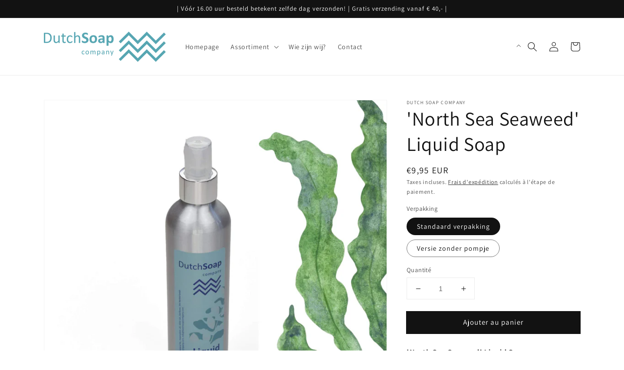

--- FILE ---
content_type: text/html; charset=utf-8
request_url: https://www.dutchsoapcompany.com/fr/products/north-sea-seaweed-liquid-soap
body_size: 33794
content:
<!doctype html>
<html class="no-js" lang="fr">
  <head>
<!-- Google Tag Manager -->
<script>(function(w,d,s,l,i){w[l]=w[l]||[];w[l].push({'gtm.start':
new Date().getTime(),event:'gtm.js'});var f=d.getElementsByTagName(s)[0],
j=d.createElement(s),dl=l!='dataLayer'?'&l='+l:'';j.async=true;j.src=
'https://www.googletagmanager.com/gtm.js?id='+i+dl;f.parentNode.insertBefore(j,f);
})(window,document,'script','dataLayer','GTM-K592VC3');</script>
<!-- End Google Tag Manager -->
<!-- TAGinstall START -->
<script>
 (function(w) {  var first = document.getElementsByTagName('script')[0];  var script = document.createElement('script');  script.async = true;  script.src = "\/\/www.dutchsoapcompany.com\/cdn\/shop\/t\/5\/assets\/dataLayer.js?v=100984351315984907461725884011";  script.addEventListener ("load", function() {  function start() {    var allProducts = [];  var shopCurrency = 'EUR';  var collectionTitle = null;    var customer = {  customerType: 'guest'  };    var pageType = 'Product Page';  var searchPerformed = false;  var cart = {  "items": [],  "total": 0.0,  "currency": "EUR",  };  if (!w.__TAGinstall) {  console.error('Unable to initialize Easy Tag - GTM & Data Layer.');  return;  }  w.__TAGinstall.init({  shopCurrency, allProducts, collectionTitle, searchPerformed, pageType, customer, cartData: cart  });     var product = {  name: "'North Sea Seaweed' Liquid Soap",  title: "'North Sea Seaweed' Liquid Soap",  id: "47428058382667",  productId: "8765731832139",  variantId: "47428058382667",  handle: "north-sea-seaweed-liquid-soap",  price: "9.25",  image: "\/\/www.dutchsoapcompany.com\/cdn\/shop\/files\/dsc_2024_liquid_soap_zeewier_02_white_medium.jpg?v=1708527404",  brand: "Dutch Soap Company",  category: "Liquid Soaps","variants": [{  id: "47428058382667",  title: "Standaard verpakking",  sku: "",  price: "9.95",  compareAtPrice: "0.0",  },{  id: "47428058415435",  title: "Versie zonder pompje",  sku: "",  price: "9.25",  compareAtPrice: "0.0",  },]  };  w.__TAGinstall.onProductPage({  product, collectionTitle, shopCurrency, ShopifyAnalytics  });    };  if (w.__TAGinstall && w.__TAGinstall.boot) {  w.__TAGinstall.boot(start);  }  }, false);  first.parentNode.insertBefore(script, first); })(window);
</script>
<!-- TAGinstall END -->
<!-- Google Tag Manager -->
<script>(function(w,d,s,l,i){w[l]=w[l]||[];w[l].push({'gtm.start':
new Date().getTime(),event:'gtm.js'});var f=d.getElementsByTagName(s)[0],
j=d.createElement(s),dl=l!='dataLayer'?'&l='+l:'';j.async=true;j.src=
'https://www.googletagmanager.com/gtm.js?id='+i+dl;f.parentNode.insertBefore(j,f);
})(window,document,'script','dataLayer','GTM-K592VC3');</script>
<!-- End Google Tag Manager -->
    <meta charset="utf-8">
    <meta http-equiv="X-UA-Compatible" content="IE=edge">
    <meta name="viewport" content="width=device-width,initial-scale=1">
    <meta name="theme-color" content="">
    <link rel="canonical" href="https://www.dutchsoapcompany.com/fr/products/north-sea-seaweed-liquid-soap">
    <link rel="preconnect" href="https://cdn.shopify.com" crossorigin><link rel="icon" type="image/png" href="//www.dutchsoapcompany.com/cdn/shop/files/dsc_2018_favicon_32x32.png?v=1676031352"><link rel="preconnect" href="https://fonts.shopifycdn.com" crossorigin><title>
      &#39;North Sea Seaweed&#39; Liquid Soap
 &ndash; Dutch Soap Company</title>

    
      <meta name="description" content="&#39;North Sea Seaweed&#39; Liquid Soap:Deze Liquid Soap is gemaakt met zeewier en gefilterd zeewater. Beide afkomstig uit de Oosterschelde. Zeewier heeft een sterk antibacteriële en ontsmettende werking. De geur is intensief, opwekkend en doet denken aan een heerlijke strandwandeling.Dit product is tevens in een verpakking va">
    

    

<meta property="og:site_name" content="Dutch Soap Company">
<meta property="og:url" content="https://www.dutchsoapcompany.com/fr/products/north-sea-seaweed-liquid-soap">
<meta property="og:title" content="&#39;North Sea Seaweed&#39; Liquid Soap">
<meta property="og:type" content="product">
<meta property="og:description" content="&#39;North Sea Seaweed&#39; Liquid Soap:Deze Liquid Soap is gemaakt met zeewier en gefilterd zeewater. Beide afkomstig uit de Oosterschelde. Zeewier heeft een sterk antibacteriële en ontsmettende werking. De geur is intensief, opwekkend en doet denken aan een heerlijke strandwandeling.Dit product is tevens in een verpakking va"><meta property="og:image" content="http://www.dutchsoapcompany.com/cdn/shop/files/dsc_2024_liquid_soap_zeewier_02_white.jpg?v=1708527404">
  <meta property="og:image:secure_url" content="https://www.dutchsoapcompany.com/cdn/shop/files/dsc_2024_liquid_soap_zeewier_02_white.jpg?v=1708527404">
  <meta property="og:image:width" content="2000">
  <meta property="og:image:height" content="2000"><meta property="og:price:amount" content="9,25">
  <meta property="og:price:currency" content="EUR"><meta name="twitter:card" content="summary_large_image">
<meta name="twitter:title" content="&#39;North Sea Seaweed&#39; Liquid Soap">
<meta name="twitter:description" content="&#39;North Sea Seaweed&#39; Liquid Soap:Deze Liquid Soap is gemaakt met zeewier en gefilterd zeewater. Beide afkomstig uit de Oosterschelde. Zeewier heeft een sterk antibacteriële en ontsmettende werking. De geur is intensief, opwekkend en doet denken aan een heerlijke strandwandeling.Dit product is tevens in een verpakking va">


    <script src="//www.dutchsoapcompany.com/cdn/shop/t/5/assets/global.js?v=14237263177399231171725884011" defer="defer"></script>
    <script>window.performance && window.performance.mark && window.performance.mark('shopify.content_for_header.start');</script><meta name="robots" content="noindex,nofollow">
<meta id="shopify-digital-wallet" name="shopify-digital-wallet" content="/60273885400/digital_wallets/dialog">
<meta name="shopify-checkout-api-token" content="2fd4beeb14ca2cae44190b5753cf01c2">
<meta id="in-context-paypal-metadata" data-shop-id="60273885400" data-venmo-supported="false" data-environment="production" data-locale="fr_FR" data-paypal-v4="true" data-currency="EUR">
<link rel="alternate" hreflang="x-default" href="https://www.dutchsoapcompany.com/products/north-sea-seaweed-liquid-soap">
<link rel="alternate" hreflang="nl" href="https://www.dutchsoapcompany.com/products/north-sea-seaweed-liquid-soap">
<link rel="alternate" hreflang="en" href="https://www.dutchsoapcompany.com/en/products/north-sea-seaweed-liquid-soap">
<link rel="alternate" hreflang="fr" href="https://www.dutchsoapcompany.com/fr/products/north-sea-seaweed-liquid-soap">
<link rel="alternate" type="application/json+oembed" href="https://www.dutchsoapcompany.com/fr/products/north-sea-seaweed-liquid-soap.oembed">
<script async="async" src="/checkouts/internal/preloads.js?locale=fr-NL"></script>
<link rel="preconnect" href="https://shop.app" crossorigin="anonymous">
<script async="async" src="https://shop.app/checkouts/internal/preloads.js?locale=fr-NL&shop_id=60273885400" crossorigin="anonymous"></script>
<script id="apple-pay-shop-capabilities" type="application/json">{"shopId":60273885400,"countryCode":"NL","currencyCode":"EUR","merchantCapabilities":["supports3DS"],"merchantId":"gid:\/\/shopify\/Shop\/60273885400","merchantName":"Dutch Soap Company","requiredBillingContactFields":["postalAddress","email"],"requiredShippingContactFields":["postalAddress","email"],"shippingType":"shipping","supportedNetworks":["visa","maestro","masterCard","amex"],"total":{"type":"pending","label":"Dutch Soap Company","amount":"1.00"},"shopifyPaymentsEnabled":true,"supportsSubscriptions":true}</script>
<script id="shopify-features" type="application/json">{"accessToken":"2fd4beeb14ca2cae44190b5753cf01c2","betas":["rich-media-storefront-analytics"],"domain":"www.dutchsoapcompany.com","predictiveSearch":true,"shopId":60273885400,"locale":"fr"}</script>
<script>var Shopify = Shopify || {};
Shopify.shop = "dutch-soap-company.myshopify.com";
Shopify.locale = "fr";
Shopify.currency = {"active":"EUR","rate":"1.0"};
Shopify.country = "NL";
Shopify.theme = {"name":"[language selectore] Dawn","id":172013879627,"schema_name":"Dawn","schema_version":"2.2.0","theme_store_id":887,"role":"main"};
Shopify.theme.handle = "null";
Shopify.theme.style = {"id":null,"handle":null};
Shopify.cdnHost = "www.dutchsoapcompany.com/cdn";
Shopify.routes = Shopify.routes || {};
Shopify.routes.root = "/fr/";</script>
<script type="module">!function(o){(o.Shopify=o.Shopify||{}).modules=!0}(window);</script>
<script>!function(o){function n(){var o=[];function n(){o.push(Array.prototype.slice.apply(arguments))}return n.q=o,n}var t=o.Shopify=o.Shopify||{};t.loadFeatures=n(),t.autoloadFeatures=n()}(window);</script>
<script>
  window.ShopifyPay = window.ShopifyPay || {};
  window.ShopifyPay.apiHost = "shop.app\/pay";
  window.ShopifyPay.redirectState = null;
</script>
<script id="shop-js-analytics" type="application/json">{"pageType":"product"}</script>
<script defer="defer" async type="module" src="//www.dutchsoapcompany.com/cdn/shopifycloud/shop-js/modules/v2/client.init-shop-cart-sync_BcDpqI9l.fr.esm.js"></script>
<script defer="defer" async type="module" src="//www.dutchsoapcompany.com/cdn/shopifycloud/shop-js/modules/v2/chunk.common_a1Rf5Dlz.esm.js"></script>
<script defer="defer" async type="module" src="//www.dutchsoapcompany.com/cdn/shopifycloud/shop-js/modules/v2/chunk.modal_Djra7sW9.esm.js"></script>
<script type="module">
  await import("//www.dutchsoapcompany.com/cdn/shopifycloud/shop-js/modules/v2/client.init-shop-cart-sync_BcDpqI9l.fr.esm.js");
await import("//www.dutchsoapcompany.com/cdn/shopifycloud/shop-js/modules/v2/chunk.common_a1Rf5Dlz.esm.js");
await import("//www.dutchsoapcompany.com/cdn/shopifycloud/shop-js/modules/v2/chunk.modal_Djra7sW9.esm.js");

  window.Shopify.SignInWithShop?.initShopCartSync?.({"fedCMEnabled":true,"windoidEnabled":true});

</script>
<script>
  window.Shopify = window.Shopify || {};
  if (!window.Shopify.featureAssets) window.Shopify.featureAssets = {};
  window.Shopify.featureAssets['shop-js'] = {"shop-cart-sync":["modules/v2/client.shop-cart-sync_BLrx53Hf.fr.esm.js","modules/v2/chunk.common_a1Rf5Dlz.esm.js","modules/v2/chunk.modal_Djra7sW9.esm.js"],"init-fed-cm":["modules/v2/client.init-fed-cm_C8SUwJ8U.fr.esm.js","modules/v2/chunk.common_a1Rf5Dlz.esm.js","modules/v2/chunk.modal_Djra7sW9.esm.js"],"shop-cash-offers":["modules/v2/client.shop-cash-offers_BBp_MjBM.fr.esm.js","modules/v2/chunk.common_a1Rf5Dlz.esm.js","modules/v2/chunk.modal_Djra7sW9.esm.js"],"shop-login-button":["modules/v2/client.shop-login-button_Dw6kG_iO.fr.esm.js","modules/v2/chunk.common_a1Rf5Dlz.esm.js","modules/v2/chunk.modal_Djra7sW9.esm.js"],"pay-button":["modules/v2/client.pay-button_BJDaAh68.fr.esm.js","modules/v2/chunk.common_a1Rf5Dlz.esm.js","modules/v2/chunk.modal_Djra7sW9.esm.js"],"shop-button":["modules/v2/client.shop-button_DBWL94V3.fr.esm.js","modules/v2/chunk.common_a1Rf5Dlz.esm.js","modules/v2/chunk.modal_Djra7sW9.esm.js"],"avatar":["modules/v2/client.avatar_BTnouDA3.fr.esm.js"],"init-windoid":["modules/v2/client.init-windoid_77FSIiws.fr.esm.js","modules/v2/chunk.common_a1Rf5Dlz.esm.js","modules/v2/chunk.modal_Djra7sW9.esm.js"],"init-shop-for-new-customer-accounts":["modules/v2/client.init-shop-for-new-customer-accounts_QoC3RJm9.fr.esm.js","modules/v2/client.shop-login-button_Dw6kG_iO.fr.esm.js","modules/v2/chunk.common_a1Rf5Dlz.esm.js","modules/v2/chunk.modal_Djra7sW9.esm.js"],"init-shop-email-lookup-coordinator":["modules/v2/client.init-shop-email-lookup-coordinator_D4ioGzPw.fr.esm.js","modules/v2/chunk.common_a1Rf5Dlz.esm.js","modules/v2/chunk.modal_Djra7sW9.esm.js"],"init-shop-cart-sync":["modules/v2/client.init-shop-cart-sync_BcDpqI9l.fr.esm.js","modules/v2/chunk.common_a1Rf5Dlz.esm.js","modules/v2/chunk.modal_Djra7sW9.esm.js"],"shop-toast-manager":["modules/v2/client.shop-toast-manager_B-eIbpHW.fr.esm.js","modules/v2/chunk.common_a1Rf5Dlz.esm.js","modules/v2/chunk.modal_Djra7sW9.esm.js"],"init-customer-accounts":["modules/v2/client.init-customer-accounts_BcBSUbIK.fr.esm.js","modules/v2/client.shop-login-button_Dw6kG_iO.fr.esm.js","modules/v2/chunk.common_a1Rf5Dlz.esm.js","modules/v2/chunk.modal_Djra7sW9.esm.js"],"init-customer-accounts-sign-up":["modules/v2/client.init-customer-accounts-sign-up_DvG__VHD.fr.esm.js","modules/v2/client.shop-login-button_Dw6kG_iO.fr.esm.js","modules/v2/chunk.common_a1Rf5Dlz.esm.js","modules/v2/chunk.modal_Djra7sW9.esm.js"],"shop-follow-button":["modules/v2/client.shop-follow-button_Dnx6fDH9.fr.esm.js","modules/v2/chunk.common_a1Rf5Dlz.esm.js","modules/v2/chunk.modal_Djra7sW9.esm.js"],"checkout-modal":["modules/v2/client.checkout-modal_BDH3MUqJ.fr.esm.js","modules/v2/chunk.common_a1Rf5Dlz.esm.js","modules/v2/chunk.modal_Djra7sW9.esm.js"],"shop-login":["modules/v2/client.shop-login_CV9Paj8R.fr.esm.js","modules/v2/chunk.common_a1Rf5Dlz.esm.js","modules/v2/chunk.modal_Djra7sW9.esm.js"],"lead-capture":["modules/v2/client.lead-capture_DGQOTB4e.fr.esm.js","modules/v2/chunk.common_a1Rf5Dlz.esm.js","modules/v2/chunk.modal_Djra7sW9.esm.js"],"payment-terms":["modules/v2/client.payment-terms_BQYK7nq4.fr.esm.js","modules/v2/chunk.common_a1Rf5Dlz.esm.js","modules/v2/chunk.modal_Djra7sW9.esm.js"]};
</script>
<script>(function() {
  var isLoaded = false;
  function asyncLoad() {
    if (isLoaded) return;
    isLoaded = true;
    var urls = ["https:\/\/d23dclunsivw3h.cloudfront.net\/redirect-app.js?shop=dutch-soap-company.myshopify.com","https:\/\/www.dutchsoapcompany.com\/apps\/giraffly-trust\/trust-worker-c60f1a517768d97c066e9675ab13b7baf6a4cec0.js?v=20230227235132\u0026shop=dutch-soap-company.myshopify.com","https:\/\/chimpstatic.com\/mcjs-connected\/js\/users\/032f12a616079c4410eef9b54\/ccbde11ce6e3f3529bbc11689.js?shop=dutch-soap-company.myshopify.com"];
    for (var i = 0; i < urls.length; i++) {
      var s = document.createElement('script');
      s.type = 'text/javascript';
      s.async = true;
      s.src = urls[i];
      var x = document.getElementsByTagName('script')[0];
      x.parentNode.insertBefore(s, x);
    }
  };
  if(window.attachEvent) {
    window.attachEvent('onload', asyncLoad);
  } else {
    window.addEventListener('load', asyncLoad, false);
  }
})();</script>
<script id="__st">var __st={"a":60273885400,"offset":3600,"reqid":"940a8d93-78d7-42ca-bbc8-c6c693b5756d-1769189811","pageurl":"www.dutchsoapcompany.com\/fr\/products\/north-sea-seaweed-liquid-soap","u":"79f4a9a90f27","p":"product","rtyp":"product","rid":8765731832139};</script>
<script>window.ShopifyPaypalV4VisibilityTracking = true;</script>
<script id="captcha-bootstrap">!function(){'use strict';const t='contact',e='account',n='new_comment',o=[[t,t],['blogs',n],['comments',n],[t,'customer']],c=[[e,'customer_login'],[e,'guest_login'],[e,'recover_customer_password'],[e,'create_customer']],r=t=>t.map((([t,e])=>`form[action*='/${t}']:not([data-nocaptcha='true']) input[name='form_type'][value='${e}']`)).join(','),a=t=>()=>t?[...document.querySelectorAll(t)].map((t=>t.form)):[];function s(){const t=[...o],e=r(t);return a(e)}const i='password',u='form_key',d=['recaptcha-v3-token','g-recaptcha-response','h-captcha-response',i],f=()=>{try{return window.sessionStorage}catch{return}},m='__shopify_v',_=t=>t.elements[u];function p(t,e,n=!1){try{const o=window.sessionStorage,c=JSON.parse(o.getItem(e)),{data:r}=function(t){const{data:e,action:n}=t;return t[m]||n?{data:e,action:n}:{data:t,action:n}}(c);for(const[e,n]of Object.entries(r))t.elements[e]&&(t.elements[e].value=n);n&&o.removeItem(e)}catch(o){console.error('form repopulation failed',{error:o})}}const l='form_type',E='cptcha';function T(t){t.dataset[E]=!0}const w=window,h=w.document,L='Shopify',v='ce_forms',y='captcha';let A=!1;((t,e)=>{const n=(g='f06e6c50-85a8-45c8-87d0-21a2b65856fe',I='https://cdn.shopify.com/shopifycloud/storefront-forms-hcaptcha/ce_storefront_forms_captcha_hcaptcha.v1.5.2.iife.js',D={infoText:'Protégé par hCaptcha',privacyText:'Confidentialité',termsText:'Conditions'},(t,e,n)=>{const o=w[L][v],c=o.bindForm;if(c)return c(t,g,e,D).then(n);var r;o.q.push([[t,g,e,D],n]),r=I,A||(h.body.append(Object.assign(h.createElement('script'),{id:'captcha-provider',async:!0,src:r})),A=!0)});var g,I,D;w[L]=w[L]||{},w[L][v]=w[L][v]||{},w[L][v].q=[],w[L][y]=w[L][y]||{},w[L][y].protect=function(t,e){n(t,void 0,e),T(t)},Object.freeze(w[L][y]),function(t,e,n,w,h,L){const[v,y,A,g]=function(t,e,n){const i=e?o:[],u=t?c:[],d=[...i,...u],f=r(d),m=r(i),_=r(d.filter((([t,e])=>n.includes(e))));return[a(f),a(m),a(_),s()]}(w,h,L),I=t=>{const e=t.target;return e instanceof HTMLFormElement?e:e&&e.form},D=t=>v().includes(t);t.addEventListener('submit',(t=>{const e=I(t);if(!e)return;const n=D(e)&&!e.dataset.hcaptchaBound&&!e.dataset.recaptchaBound,o=_(e),c=g().includes(e)&&(!o||!o.value);(n||c)&&t.preventDefault(),c&&!n&&(function(t){try{if(!f())return;!function(t){const e=f();if(!e)return;const n=_(t);if(!n)return;const o=n.value;o&&e.removeItem(o)}(t);const e=Array.from(Array(32),(()=>Math.random().toString(36)[2])).join('');!function(t,e){_(t)||t.append(Object.assign(document.createElement('input'),{type:'hidden',name:u})),t.elements[u].value=e}(t,e),function(t,e){const n=f();if(!n)return;const o=[...t.querySelectorAll(`input[type='${i}']`)].map((({name:t})=>t)),c=[...d,...o],r={};for(const[a,s]of new FormData(t).entries())c.includes(a)||(r[a]=s);n.setItem(e,JSON.stringify({[m]:1,action:t.action,data:r}))}(t,e)}catch(e){console.error('failed to persist form',e)}}(e),e.submit())}));const S=(t,e)=>{t&&!t.dataset[E]&&(n(t,e.some((e=>e===t))),T(t))};for(const o of['focusin','change'])t.addEventListener(o,(t=>{const e=I(t);D(e)&&S(e,y())}));const B=e.get('form_key'),M=e.get(l),P=B&&M;t.addEventListener('DOMContentLoaded',(()=>{const t=y();if(P)for(const e of t)e.elements[l].value===M&&p(e,B);[...new Set([...A(),...v().filter((t=>'true'===t.dataset.shopifyCaptcha))])].forEach((e=>S(e,t)))}))}(h,new URLSearchParams(w.location.search),n,t,e,['guest_login'])})(!0,!0)}();</script>
<script integrity="sha256-4kQ18oKyAcykRKYeNunJcIwy7WH5gtpwJnB7kiuLZ1E=" data-source-attribution="shopify.loadfeatures" defer="defer" src="//www.dutchsoapcompany.com/cdn/shopifycloud/storefront/assets/storefront/load_feature-a0a9edcb.js" crossorigin="anonymous"></script>
<script crossorigin="anonymous" defer="defer" src="//www.dutchsoapcompany.com/cdn/shopifycloud/storefront/assets/shopify_pay/storefront-65b4c6d7.js?v=20250812"></script>
<script data-source-attribution="shopify.dynamic_checkout.dynamic.init">var Shopify=Shopify||{};Shopify.PaymentButton=Shopify.PaymentButton||{isStorefrontPortableWallets:!0,init:function(){window.Shopify.PaymentButton.init=function(){};var t=document.createElement("script");t.src="https://www.dutchsoapcompany.com/cdn/shopifycloud/portable-wallets/latest/portable-wallets.fr.js",t.type="module",document.head.appendChild(t)}};
</script>
<script data-source-attribution="shopify.dynamic_checkout.buyer_consent">
  function portableWalletsHideBuyerConsent(e){var t=document.getElementById("shopify-buyer-consent"),n=document.getElementById("shopify-subscription-policy-button");t&&n&&(t.classList.add("hidden"),t.setAttribute("aria-hidden","true"),n.removeEventListener("click",e))}function portableWalletsShowBuyerConsent(e){var t=document.getElementById("shopify-buyer-consent"),n=document.getElementById("shopify-subscription-policy-button");t&&n&&(t.classList.remove("hidden"),t.removeAttribute("aria-hidden"),n.addEventListener("click",e))}window.Shopify?.PaymentButton&&(window.Shopify.PaymentButton.hideBuyerConsent=portableWalletsHideBuyerConsent,window.Shopify.PaymentButton.showBuyerConsent=portableWalletsShowBuyerConsent);
</script>
<script data-source-attribution="shopify.dynamic_checkout.cart.bootstrap">document.addEventListener("DOMContentLoaded",(function(){function t(){return document.querySelector("shopify-accelerated-checkout-cart, shopify-accelerated-checkout")}if(t())Shopify.PaymentButton.init();else{new MutationObserver((function(e,n){t()&&(Shopify.PaymentButton.init(),n.disconnect())})).observe(document.body,{childList:!0,subtree:!0})}}));
</script>
<link id="shopify-accelerated-checkout-styles" rel="stylesheet" media="screen" href="https://www.dutchsoapcompany.com/cdn/shopifycloud/portable-wallets/latest/accelerated-checkout-backwards-compat.css" crossorigin="anonymous">
<style id="shopify-accelerated-checkout-cart">
        #shopify-buyer-consent {
  margin-top: 1em;
  display: inline-block;
  width: 100%;
}

#shopify-buyer-consent.hidden {
  display: none;
}

#shopify-subscription-policy-button {
  background: none;
  border: none;
  padding: 0;
  text-decoration: underline;
  font-size: inherit;
  cursor: pointer;
}

#shopify-subscription-policy-button::before {
  box-shadow: none;
}

      </style>
<script id="sections-script" data-sections="main-product,product-recommendations,header,footer" defer="defer" src="//www.dutchsoapcompany.com/cdn/shop/t/5/compiled_assets/scripts.js?v=517"></script>
<script>window.performance && window.performance.mark && window.performance.mark('shopify.content_for_header.end');</script>


    <style data-shopify>
      @font-face {
  font-family: Assistant;
  font-weight: 400;
  font-style: normal;
  font-display: swap;
  src: url("//www.dutchsoapcompany.com/cdn/fonts/assistant/assistant_n4.9120912a469cad1cc292572851508ca49d12e768.woff2") format("woff2"),
       url("//www.dutchsoapcompany.com/cdn/fonts/assistant/assistant_n4.6e9875ce64e0fefcd3f4446b7ec9036b3ddd2985.woff") format("woff");
}

      @font-face {
  font-family: Assistant;
  font-weight: 700;
  font-style: normal;
  font-display: swap;
  src: url("//www.dutchsoapcompany.com/cdn/fonts/assistant/assistant_n7.bf44452348ec8b8efa3aa3068825305886b1c83c.woff2") format("woff2"),
       url("//www.dutchsoapcompany.com/cdn/fonts/assistant/assistant_n7.0c887fee83f6b3bda822f1150b912c72da0f7b64.woff") format("woff");
}

      
      
      @font-face {
  font-family: Assistant;
  font-weight: 400;
  font-style: normal;
  font-display: swap;
  src: url("//www.dutchsoapcompany.com/cdn/fonts/assistant/assistant_n4.9120912a469cad1cc292572851508ca49d12e768.woff2") format("woff2"),
       url("//www.dutchsoapcompany.com/cdn/fonts/assistant/assistant_n4.6e9875ce64e0fefcd3f4446b7ec9036b3ddd2985.woff") format("woff");
}


      :root {
        --font-body-family: Assistant, sans-serif;
        --font-body-style: normal;
        --font-body-weight: 400;

        --font-heading-family: Assistant, sans-serif;
        --font-heading-style: normal;
        --font-heading-weight: 400;

        --color-base-text: 18, 18, 18;
        --color-base-background-1: 255, 255, 255;
        --color-base-background-2: 243, 243, 243;
        --color-base-solid-button-labels: 255, 255, 255;
        --color-base-outline-button-labels: 18, 18, 18;
        --color-base-accent-1: 18, 18, 18;
        --color-base-accent-2: 51, 79, 180;
        --payment-terms-background-color: #FFFFFF;

        --gradient-base-background-1: #FFFFFF;
        --gradient-base-background-2: #F3F3F3;
        --gradient-base-accent-1: #121212;
        --gradient-base-accent-2: #334FB4;

        --page-width: 120rem;
        --page-width-margin: 0rem;
      }

      *,
      *::before,
      *::after {
        box-sizing: inherit;
      }

      html {
        box-sizing: border-box;
        font-size: 62.5%;
        height: 100%;
      }

      body {
        display: grid;
        grid-template-rows: auto auto 1fr auto;
        grid-template-columns: 100%;
        min-height: 100%;
        margin: 0;
        font-size: 1.5rem;
        letter-spacing: 0.06rem;
        line-height: 1.8;
        font-family: var(--font-body-family);
        font-style: var(--font-body-style);
        font-weight: var(--font-body-weight);
      }

      @media screen and (min-width: 750px) {
        body {
          font-size: 1.6rem;
        }
      }
    </style>

    <link href="//www.dutchsoapcompany.com/cdn/shop/t/5/assets/base.css?v=91130527453791394061725885016" rel="stylesheet" type="text/css" media="all" />
<link rel="preload" as="font" href="//www.dutchsoapcompany.com/cdn/fonts/assistant/assistant_n4.9120912a469cad1cc292572851508ca49d12e768.woff2" type="font/woff2" crossorigin><link rel="preload" as="font" href="//www.dutchsoapcompany.com/cdn/fonts/assistant/assistant_n4.9120912a469cad1cc292572851508ca49d12e768.woff2" type="font/woff2" crossorigin><link rel="stylesheet" href="//www.dutchsoapcompany.com/cdn/shop/t/5/assets/component-predictive-search.css?v=171342419786403665911725884011" media="print" onload="this.media='all'"><script>document.documentElement.className = document.documentElement.className.replace('no-js', 'js');</script>
  <script src="https://cdn.shopify.com/extensions/019bd918-36d3-7456-83ad-c3bacbe8401e/terms-relentless-132/assets/terms.js" type="text/javascript" defer="defer"></script>
<link href="https://cdn.shopify.com/extensions/019bd918-36d3-7456-83ad-c3bacbe8401e/terms-relentless-132/assets/style.min.css" rel="stylesheet" type="text/css" media="all">
<link href="https://monorail-edge.shopifysvc.com" rel="dns-prefetch">
<script>(function(){if ("sendBeacon" in navigator && "performance" in window) {try {var session_token_from_headers = performance.getEntriesByType('navigation')[0].serverTiming.find(x => x.name == '_s').description;} catch {var session_token_from_headers = undefined;}var session_cookie_matches = document.cookie.match(/_shopify_s=([^;]*)/);var session_token_from_cookie = session_cookie_matches && session_cookie_matches.length === 2 ? session_cookie_matches[1] : "";var session_token = session_token_from_headers || session_token_from_cookie || "";function handle_abandonment_event(e) {var entries = performance.getEntries().filter(function(entry) {return /monorail-edge.shopifysvc.com/.test(entry.name);});if (!window.abandonment_tracked && entries.length === 0) {window.abandonment_tracked = true;var currentMs = Date.now();var navigation_start = performance.timing.navigationStart;var payload = {shop_id: 60273885400,url: window.location.href,navigation_start,duration: currentMs - navigation_start,session_token,page_type: "product"};window.navigator.sendBeacon("https://monorail-edge.shopifysvc.com/v1/produce", JSON.stringify({schema_id: "online_store_buyer_site_abandonment/1.1",payload: payload,metadata: {event_created_at_ms: currentMs,event_sent_at_ms: currentMs}}));}}window.addEventListener('pagehide', handle_abandonment_event);}}());</script>
<script id="web-pixels-manager-setup">(function e(e,d,r,n,o){if(void 0===o&&(o={}),!Boolean(null===(a=null===(i=window.Shopify)||void 0===i?void 0:i.analytics)||void 0===a?void 0:a.replayQueue)){var i,a;window.Shopify=window.Shopify||{};var t=window.Shopify;t.analytics=t.analytics||{};var s=t.analytics;s.replayQueue=[],s.publish=function(e,d,r){return s.replayQueue.push([e,d,r]),!0};try{self.performance.mark("wpm:start")}catch(e){}var l=function(){var e={modern:/Edge?\/(1{2}[4-9]|1[2-9]\d|[2-9]\d{2}|\d{4,})\.\d+(\.\d+|)|Firefox\/(1{2}[4-9]|1[2-9]\d|[2-9]\d{2}|\d{4,})\.\d+(\.\d+|)|Chrom(ium|e)\/(9{2}|\d{3,})\.\d+(\.\d+|)|(Maci|X1{2}).+ Version\/(15\.\d+|(1[6-9]|[2-9]\d|\d{3,})\.\d+)([,.]\d+|)( \(\w+\)|)( Mobile\/\w+|) Safari\/|Chrome.+OPR\/(9{2}|\d{3,})\.\d+\.\d+|(CPU[ +]OS|iPhone[ +]OS|CPU[ +]iPhone|CPU IPhone OS|CPU iPad OS)[ +]+(15[._]\d+|(1[6-9]|[2-9]\d|\d{3,})[._]\d+)([._]\d+|)|Android:?[ /-](13[3-9]|1[4-9]\d|[2-9]\d{2}|\d{4,})(\.\d+|)(\.\d+|)|Android.+Firefox\/(13[5-9]|1[4-9]\d|[2-9]\d{2}|\d{4,})\.\d+(\.\d+|)|Android.+Chrom(ium|e)\/(13[3-9]|1[4-9]\d|[2-9]\d{2}|\d{4,})\.\d+(\.\d+|)|SamsungBrowser\/([2-9]\d|\d{3,})\.\d+/,legacy:/Edge?\/(1[6-9]|[2-9]\d|\d{3,})\.\d+(\.\d+|)|Firefox\/(5[4-9]|[6-9]\d|\d{3,})\.\d+(\.\d+|)|Chrom(ium|e)\/(5[1-9]|[6-9]\d|\d{3,})\.\d+(\.\d+|)([\d.]+$|.*Safari\/(?![\d.]+ Edge\/[\d.]+$))|(Maci|X1{2}).+ Version\/(10\.\d+|(1[1-9]|[2-9]\d|\d{3,})\.\d+)([,.]\d+|)( \(\w+\)|)( Mobile\/\w+|) Safari\/|Chrome.+OPR\/(3[89]|[4-9]\d|\d{3,})\.\d+\.\d+|(CPU[ +]OS|iPhone[ +]OS|CPU[ +]iPhone|CPU IPhone OS|CPU iPad OS)[ +]+(10[._]\d+|(1[1-9]|[2-9]\d|\d{3,})[._]\d+)([._]\d+|)|Android:?[ /-](13[3-9]|1[4-9]\d|[2-9]\d{2}|\d{4,})(\.\d+|)(\.\d+|)|Mobile Safari.+OPR\/([89]\d|\d{3,})\.\d+\.\d+|Android.+Firefox\/(13[5-9]|1[4-9]\d|[2-9]\d{2}|\d{4,})\.\d+(\.\d+|)|Android.+Chrom(ium|e)\/(13[3-9]|1[4-9]\d|[2-9]\d{2}|\d{4,})\.\d+(\.\d+|)|Android.+(UC? ?Browser|UCWEB|U3)[ /]?(15\.([5-9]|\d{2,})|(1[6-9]|[2-9]\d|\d{3,})\.\d+)\.\d+|SamsungBrowser\/(5\.\d+|([6-9]|\d{2,})\.\d+)|Android.+MQ{2}Browser\/(14(\.(9|\d{2,})|)|(1[5-9]|[2-9]\d|\d{3,})(\.\d+|))(\.\d+|)|K[Aa][Ii]OS\/(3\.\d+|([4-9]|\d{2,})\.\d+)(\.\d+|)/},d=e.modern,r=e.legacy,n=navigator.userAgent;return n.match(d)?"modern":n.match(r)?"legacy":"unknown"}(),u="modern"===l?"modern":"legacy",c=(null!=n?n:{modern:"",legacy:""})[u],f=function(e){return[e.baseUrl,"/wpm","/b",e.hashVersion,"modern"===e.buildTarget?"m":"l",".js"].join("")}({baseUrl:d,hashVersion:r,buildTarget:u}),m=function(e){var d=e.version,r=e.bundleTarget,n=e.surface,o=e.pageUrl,i=e.monorailEndpoint;return{emit:function(e){var a=e.status,t=e.errorMsg,s=(new Date).getTime(),l=JSON.stringify({metadata:{event_sent_at_ms:s},events:[{schema_id:"web_pixels_manager_load/3.1",payload:{version:d,bundle_target:r,page_url:o,status:a,surface:n,error_msg:t},metadata:{event_created_at_ms:s}}]});if(!i)return console&&console.warn&&console.warn("[Web Pixels Manager] No Monorail endpoint provided, skipping logging."),!1;try{return self.navigator.sendBeacon.bind(self.navigator)(i,l)}catch(e){}var u=new XMLHttpRequest;try{return u.open("POST",i,!0),u.setRequestHeader("Content-Type","text/plain"),u.send(l),!0}catch(e){return console&&console.warn&&console.warn("[Web Pixels Manager] Got an unhandled error while logging to Monorail."),!1}}}}({version:r,bundleTarget:l,surface:e.surface,pageUrl:self.location.href,monorailEndpoint:e.monorailEndpoint});try{o.browserTarget=l,function(e){var d=e.src,r=e.async,n=void 0===r||r,o=e.onload,i=e.onerror,a=e.sri,t=e.scriptDataAttributes,s=void 0===t?{}:t,l=document.createElement("script"),u=document.querySelector("head"),c=document.querySelector("body");if(l.async=n,l.src=d,a&&(l.integrity=a,l.crossOrigin="anonymous"),s)for(var f in s)if(Object.prototype.hasOwnProperty.call(s,f))try{l.dataset[f]=s[f]}catch(e){}if(o&&l.addEventListener("load",o),i&&l.addEventListener("error",i),u)u.appendChild(l);else{if(!c)throw new Error("Did not find a head or body element to append the script");c.appendChild(l)}}({src:f,async:!0,onload:function(){if(!function(){var e,d;return Boolean(null===(d=null===(e=window.Shopify)||void 0===e?void 0:e.analytics)||void 0===d?void 0:d.initialized)}()){var d=window.webPixelsManager.init(e)||void 0;if(d){var r=window.Shopify.analytics;r.replayQueue.forEach((function(e){var r=e[0],n=e[1],o=e[2];d.publishCustomEvent(r,n,o)})),r.replayQueue=[],r.publish=d.publishCustomEvent,r.visitor=d.visitor,r.initialized=!0}}},onerror:function(){return m.emit({status:"failed",errorMsg:"".concat(f," has failed to load")})},sri:function(e){var d=/^sha384-[A-Za-z0-9+/=]+$/;return"string"==typeof e&&d.test(e)}(c)?c:"",scriptDataAttributes:o}),m.emit({status:"loading"})}catch(e){m.emit({status:"failed",errorMsg:(null==e?void 0:e.message)||"Unknown error"})}}})({shopId: 60273885400,storefrontBaseUrl: "https://www.dutchsoapcompany.com",extensionsBaseUrl: "https://extensions.shopifycdn.com/cdn/shopifycloud/web-pixels-manager",monorailEndpoint: "https://monorail-edge.shopifysvc.com/unstable/produce_batch",surface: "storefront-renderer",enabledBetaFlags: ["2dca8a86"],webPixelsConfigList: [{"id":"2509341003","configuration":"{\"tagID\":\"2612570736111\"}","eventPayloadVersion":"v1","runtimeContext":"STRICT","scriptVersion":"18031546ee651571ed29edbe71a3550b","type":"APP","apiClientId":3009811,"privacyPurposes":["ANALYTICS","MARKETING","SALE_OF_DATA"],"dataSharingAdjustments":{"protectedCustomerApprovalScopes":["read_customer_address","read_customer_email","read_customer_name","read_customer_personal_data","read_customer_phone"]}},{"id":"97091915","eventPayloadVersion":"1","runtimeContext":"LAX","scriptVersion":"1","type":"CUSTOM","privacyPurposes":["SALE_OF_DATA"],"name":"Clonable Payment Redirects"},{"id":"shopify-app-pixel","configuration":"{}","eventPayloadVersion":"v1","runtimeContext":"STRICT","scriptVersion":"0450","apiClientId":"shopify-pixel","type":"APP","privacyPurposes":["ANALYTICS","MARKETING"]},{"id":"shopify-custom-pixel","eventPayloadVersion":"v1","runtimeContext":"LAX","scriptVersion":"0450","apiClientId":"shopify-pixel","type":"CUSTOM","privacyPurposes":["ANALYTICS","MARKETING"]}],isMerchantRequest: false,initData: {"shop":{"name":"Dutch Soap Company","paymentSettings":{"currencyCode":"EUR"},"myshopifyDomain":"dutch-soap-company.myshopify.com","countryCode":"NL","storefrontUrl":"https:\/\/www.dutchsoapcompany.com\/fr"},"customer":null,"cart":null,"checkout":null,"productVariants":[{"price":{"amount":9.95,"currencyCode":"EUR"},"product":{"title":"'North Sea Seaweed' Liquid Soap","vendor":"Dutch Soap Company","id":"8765731832139","untranslatedTitle":"'North Sea Seaweed' Liquid Soap","url":"\/fr\/products\/north-sea-seaweed-liquid-soap","type":"Liquid Soaps"},"id":"47428058382667","image":{"src":"\/\/www.dutchsoapcompany.com\/cdn\/shop\/files\/dsc_2024_liquid_soap_zeewier_02_white.jpg?v=1708527404"},"sku":"","title":"Standaard verpakking","untranslatedTitle":"Standaard verpakking"},{"price":{"amount":9.25,"currencyCode":"EUR"},"product":{"title":"'North Sea Seaweed' Liquid Soap","vendor":"Dutch Soap Company","id":"8765731832139","untranslatedTitle":"'North Sea Seaweed' Liquid Soap","url":"\/fr\/products\/north-sea-seaweed-liquid-soap","type":"Liquid Soaps"},"id":"47428058415435","image":{"src":"\/\/www.dutchsoapcompany.com\/cdn\/shop\/files\/dsc_2024_liquid_soap_cap_white_61d59d7a-749d-49c6-a988-e1fd4c8a7898.jpg?v=1708600247"},"sku":"","title":"Versie zonder pompje","untranslatedTitle":"Versie zonder pompje"}],"purchasingCompany":null},},"https://www.dutchsoapcompany.com/cdn","fcfee988w5aeb613cpc8e4bc33m6693e112",{"modern":"","legacy":""},{"shopId":"60273885400","storefrontBaseUrl":"https:\/\/www.dutchsoapcompany.com","extensionBaseUrl":"https:\/\/extensions.shopifycdn.com\/cdn\/shopifycloud\/web-pixels-manager","surface":"storefront-renderer","enabledBetaFlags":"[\"2dca8a86\"]","isMerchantRequest":"false","hashVersion":"fcfee988w5aeb613cpc8e4bc33m6693e112","publish":"custom","events":"[[\"page_viewed\",{}],[\"product_viewed\",{\"productVariant\":{\"price\":{\"amount\":9.95,\"currencyCode\":\"EUR\"},\"product\":{\"title\":\"'North Sea Seaweed' Liquid Soap\",\"vendor\":\"Dutch Soap Company\",\"id\":\"8765731832139\",\"untranslatedTitle\":\"'North Sea Seaweed' Liquid Soap\",\"url\":\"\/fr\/products\/north-sea-seaweed-liquid-soap\",\"type\":\"Liquid Soaps\"},\"id\":\"47428058382667\",\"image\":{\"src\":\"\/\/www.dutchsoapcompany.com\/cdn\/shop\/files\/dsc_2024_liquid_soap_zeewier_02_white.jpg?v=1708527404\"},\"sku\":\"\",\"title\":\"Standaard verpakking\",\"untranslatedTitle\":\"Standaard verpakking\"}}]]"});</script><script>
  window.ShopifyAnalytics = window.ShopifyAnalytics || {};
  window.ShopifyAnalytics.meta = window.ShopifyAnalytics.meta || {};
  window.ShopifyAnalytics.meta.currency = 'EUR';
  var meta = {"product":{"id":8765731832139,"gid":"gid:\/\/shopify\/Product\/8765731832139","vendor":"Dutch Soap Company","type":"Liquid Soaps","handle":"north-sea-seaweed-liquid-soap","variants":[{"id":47428058382667,"price":995,"name":"'North Sea Seaweed' Liquid Soap - Standaard verpakking","public_title":"Standaard verpakking","sku":""},{"id":47428058415435,"price":925,"name":"'North Sea Seaweed' Liquid Soap - Versie zonder pompje","public_title":"Versie zonder pompje","sku":""}],"remote":false},"page":{"pageType":"product","resourceType":"product","resourceId":8765731832139,"requestId":"940a8d93-78d7-42ca-bbc8-c6c693b5756d-1769189811"}};
  for (var attr in meta) {
    window.ShopifyAnalytics.meta[attr] = meta[attr];
  }
</script>
<script class="analytics">
  (function () {
    var customDocumentWrite = function(content) {
      var jquery = null;

      if (window.jQuery) {
        jquery = window.jQuery;
      } else if (window.Checkout && window.Checkout.$) {
        jquery = window.Checkout.$;
      }

      if (jquery) {
        jquery('body').append(content);
      }
    };

    var hasLoggedConversion = function(token) {
      if (token) {
        return document.cookie.indexOf('loggedConversion=' + token) !== -1;
      }
      return false;
    }

    var setCookieIfConversion = function(token) {
      if (token) {
        var twoMonthsFromNow = new Date(Date.now());
        twoMonthsFromNow.setMonth(twoMonthsFromNow.getMonth() + 2);

        document.cookie = 'loggedConversion=' + token + '; expires=' + twoMonthsFromNow;
      }
    }

    var trekkie = window.ShopifyAnalytics.lib = window.trekkie = window.trekkie || [];
    if (trekkie.integrations) {
      return;
    }
    trekkie.methods = [
      'identify',
      'page',
      'ready',
      'track',
      'trackForm',
      'trackLink'
    ];
    trekkie.factory = function(method) {
      return function() {
        var args = Array.prototype.slice.call(arguments);
        args.unshift(method);
        trekkie.push(args);
        return trekkie;
      };
    };
    for (var i = 0; i < trekkie.methods.length; i++) {
      var key = trekkie.methods[i];
      trekkie[key] = trekkie.factory(key);
    }
    trekkie.load = function(config) {
      trekkie.config = config || {};
      trekkie.config.initialDocumentCookie = document.cookie;
      var first = document.getElementsByTagName('script')[0];
      var script = document.createElement('script');
      script.type = 'text/javascript';
      script.onerror = function(e) {
        var scriptFallback = document.createElement('script');
        scriptFallback.type = 'text/javascript';
        scriptFallback.onerror = function(error) {
                var Monorail = {
      produce: function produce(monorailDomain, schemaId, payload) {
        var currentMs = new Date().getTime();
        var event = {
          schema_id: schemaId,
          payload: payload,
          metadata: {
            event_created_at_ms: currentMs,
            event_sent_at_ms: currentMs
          }
        };
        return Monorail.sendRequest("https://" + monorailDomain + "/v1/produce", JSON.stringify(event));
      },
      sendRequest: function sendRequest(endpointUrl, payload) {
        // Try the sendBeacon API
        if (window && window.navigator && typeof window.navigator.sendBeacon === 'function' && typeof window.Blob === 'function' && !Monorail.isIos12()) {
          var blobData = new window.Blob([payload], {
            type: 'text/plain'
          });

          if (window.navigator.sendBeacon(endpointUrl, blobData)) {
            return true;
          } // sendBeacon was not successful

        } // XHR beacon

        var xhr = new XMLHttpRequest();

        try {
          xhr.open('POST', endpointUrl);
          xhr.setRequestHeader('Content-Type', 'text/plain');
          xhr.send(payload);
        } catch (e) {
          console.log(e);
        }

        return false;
      },
      isIos12: function isIos12() {
        return window.navigator.userAgent.lastIndexOf('iPhone; CPU iPhone OS 12_') !== -1 || window.navigator.userAgent.lastIndexOf('iPad; CPU OS 12_') !== -1;
      }
    };
    Monorail.produce('monorail-edge.shopifysvc.com',
      'trekkie_storefront_load_errors/1.1',
      {shop_id: 60273885400,
      theme_id: 172013879627,
      app_name: "storefront",
      context_url: window.location.href,
      source_url: "//www.dutchsoapcompany.com/cdn/s/trekkie.storefront.8d95595f799fbf7e1d32231b9a28fd43b70c67d3.min.js"});

        };
        scriptFallback.async = true;
        scriptFallback.src = '//www.dutchsoapcompany.com/cdn/s/trekkie.storefront.8d95595f799fbf7e1d32231b9a28fd43b70c67d3.min.js';
        first.parentNode.insertBefore(scriptFallback, first);
      };
      script.async = true;
      script.src = '//www.dutchsoapcompany.com/cdn/s/trekkie.storefront.8d95595f799fbf7e1d32231b9a28fd43b70c67d3.min.js';
      first.parentNode.insertBefore(script, first);
    };
    trekkie.load(
      {"Trekkie":{"appName":"storefront","development":false,"defaultAttributes":{"shopId":60273885400,"isMerchantRequest":null,"themeId":172013879627,"themeCityHash":"13870547861248581404","contentLanguage":"fr","currency":"EUR","eventMetadataId":"084e6b22-565a-4011-947f-65b561b32d72"},"isServerSideCookieWritingEnabled":true,"monorailRegion":"shop_domain","enabledBetaFlags":["65f19447"]},"Session Attribution":{},"S2S":{"facebookCapiEnabled":true,"source":"trekkie-storefront-renderer","apiClientId":580111}}
    );

    var loaded = false;
    trekkie.ready(function() {
      if (loaded) return;
      loaded = true;

      window.ShopifyAnalytics.lib = window.trekkie;

      var originalDocumentWrite = document.write;
      document.write = customDocumentWrite;
      try { window.ShopifyAnalytics.merchantGoogleAnalytics.call(this); } catch(error) {};
      document.write = originalDocumentWrite;

      window.ShopifyAnalytics.lib.page(null,{"pageType":"product","resourceType":"product","resourceId":8765731832139,"requestId":"940a8d93-78d7-42ca-bbc8-c6c693b5756d-1769189811","shopifyEmitted":true});

      var match = window.location.pathname.match(/checkouts\/(.+)\/(thank_you|post_purchase)/)
      var token = match? match[1]: undefined;
      if (!hasLoggedConversion(token)) {
        setCookieIfConversion(token);
        window.ShopifyAnalytics.lib.track("Viewed Product",{"currency":"EUR","variantId":47428058382667,"productId":8765731832139,"productGid":"gid:\/\/shopify\/Product\/8765731832139","name":"'North Sea Seaweed' Liquid Soap - Standaard verpakking","price":"9.95","sku":"","brand":"Dutch Soap Company","variant":"Standaard verpakking","category":"Liquid Soaps","nonInteraction":true,"remote":false},undefined,undefined,{"shopifyEmitted":true});
      window.ShopifyAnalytics.lib.track("monorail:\/\/trekkie_storefront_viewed_product\/1.1",{"currency":"EUR","variantId":47428058382667,"productId":8765731832139,"productGid":"gid:\/\/shopify\/Product\/8765731832139","name":"'North Sea Seaweed' Liquid Soap - Standaard verpakking","price":"9.95","sku":"","brand":"Dutch Soap Company","variant":"Standaard verpakking","category":"Liquid Soaps","nonInteraction":true,"remote":false,"referer":"https:\/\/www.dutchsoapcompany.com\/fr\/products\/north-sea-seaweed-liquid-soap"});
      }
    });


        var eventsListenerScript = document.createElement('script');
        eventsListenerScript.async = true;
        eventsListenerScript.src = "//www.dutchsoapcompany.com/cdn/shopifycloud/storefront/assets/shop_events_listener-3da45d37.js";
        document.getElementsByTagName('head')[0].appendChild(eventsListenerScript);

})();</script>
  <script>
  if (!window.ga || (window.ga && typeof window.ga !== 'function')) {
    window.ga = function ga() {
      (window.ga.q = window.ga.q || []).push(arguments);
      if (window.Shopify && window.Shopify.analytics && typeof window.Shopify.analytics.publish === 'function') {
        window.Shopify.analytics.publish("ga_stub_called", {}, {sendTo: "google_osp_migration"});
      }
      console.error("Shopify's Google Analytics stub called with:", Array.from(arguments), "\nSee https://help.shopify.com/manual/promoting-marketing/pixels/pixel-migration#google for more information.");
    };
    if (window.Shopify && window.Shopify.analytics && typeof window.Shopify.analytics.publish === 'function') {
      window.Shopify.analytics.publish("ga_stub_initialized", {}, {sendTo: "google_osp_migration"});
    }
  }
</script>
<script
  defer
  src="https://www.dutchsoapcompany.com/cdn/shopifycloud/perf-kit/shopify-perf-kit-3.0.4.min.js"
  data-application="storefront-renderer"
  data-shop-id="60273885400"
  data-render-region="gcp-us-east1"
  data-page-type="product"
  data-theme-instance-id="172013879627"
  data-theme-name="Dawn"
  data-theme-version="2.2.0"
  data-monorail-region="shop_domain"
  data-resource-timing-sampling-rate="10"
  data-shs="true"
  data-shs-beacon="true"
  data-shs-export-with-fetch="true"
  data-shs-logs-sample-rate="1"
  data-shs-beacon-endpoint="https://www.dutchsoapcompany.com/api/collect"
></script>
</head>

  <body class="gradient">
    <!-- Google Tag Manager (noscript) -->
<noscript><iframe src="https://www.googletagmanager.com/ns.html?id=GTM-K592VC3"
height="0" width="0" style="display:none;visibility:hidden"></iframe></noscript>
<!-- End Google Tag Manager (noscript) -->
    <a class="skip-to-content-link button visually-hidden" href="#MainContent">
      Ignorer et passer au contenu
    </a>

    <div id="shopify-section-announcement-bar" class="shopify-section"><div class="announcement-bar color-accent-1 gradient" role="region" aria-label="Annonce" ><p class="announcement-bar__message h5">
                | Vóór 16.00 uur besteld betekent zelfde dag verzonden! | Gratis verzending vanaf € 40,- |
</p></div>
</div>
    <div id="shopify-section-header" class="shopify-section"><link rel="stylesheet" href="//www.dutchsoapcompany.com/cdn/shop/t/5/assets/component-list-menu.css?v=161614383810958508431725884011" media="print" onload="this.media='all'">
<link rel="stylesheet" href="//www.dutchsoapcompany.com/cdn/shop/t/5/assets/component-search.css?v=128662198121899399791725884011" media="print" onload="this.media='all'">
<link rel="stylesheet" href="//www.dutchsoapcompany.com/cdn/shop/t/5/assets/component-menu-drawer.css?v=25441607779389632351725884011" media="print" onload="this.media='all'">
<link rel="stylesheet" href="//www.dutchsoapcompany.com/cdn/shop/t/5/assets/component-cart-notification.css?v=87135131402575196631725884011" media="print" onload="this.media='all'"><link rel="stylesheet" href="//www.dutchsoapcompany.com/cdn/shop/t/5/assets/component-price.css?v=183556404328749792281725884011" media="print" onload="this.media='all'">
  <link rel="stylesheet" href="//www.dutchsoapcompany.com/cdn/shop/t/5/assets/component-loading-overlay.css?v=167310470843593579841725884011" media="print" onload="this.media='all'"><noscript><link href="//www.dutchsoapcompany.com/cdn/shop/t/5/assets/component-list-menu.css?v=161614383810958508431725884011" rel="stylesheet" type="text/css" media="all" /></noscript>
<noscript><link href="//www.dutchsoapcompany.com/cdn/shop/t/5/assets/component-search.css?v=128662198121899399791725884011" rel="stylesheet" type="text/css" media="all" /></noscript>
<noscript><link href="//www.dutchsoapcompany.com/cdn/shop/t/5/assets/component-menu-drawer.css?v=25441607779389632351725884011" rel="stylesheet" type="text/css" media="all" /></noscript>
<noscript><link href="//www.dutchsoapcompany.com/cdn/shop/t/5/assets/component-cart-notification.css?v=87135131402575196631725884011" rel="stylesheet" type="text/css" media="all" /></noscript>

<style>
  header-drawer {
    justify-self: start;
    margin-left: -1.2rem;
  }

  @media screen and (min-width: 990px) {
    header-drawer {
      display: none;
    }
  }

  .menu-drawer-container {
    display: flex;
  }

  .list-menu {
    list-style: none;
    padding: 0;
    margin: 0;
  }

  .list-menu--inline {
    display: inline-flex;
    flex-wrap: wrap;
  }

  summary.list-menu__item {
    padding-right: 2.7rem;
  }

  .list-menu__item {
    display: flex;
    align-items: center;
    line-height: 1.3;
  }

  .list-menu__item--link {
    text-decoration: none;
    padding-bottom: 1rem;
    padding-top: 1rem;
    line-height: 1.8;
  }

  @media screen and (min-width: 750px) {
    .list-menu__item--link {
      padding-bottom: 0.5rem;
      padding-top: 0.5rem;
    }
  }
</style>

<script src="//www.dutchsoapcompany.com/cdn/shop/t/5/assets/details-disclosure.js?v=130383321174778955031725884011" defer="defer"></script>
<script src="//www.dutchsoapcompany.com/cdn/shop/t/5/assets/details-modal.js?v=28236984606388830511725884011" defer="defer"></script>
<script src="//www.dutchsoapcompany.com/cdn/shop/t/5/assets/cart-notification.js?v=18770815536247936311725884011" defer="defer"></script>

<svg xmlns="http://www.w3.org/2000/svg" class="hidden">
  <symbol id="icon-search" viewbox="0 0 18 19" fill="none">
    <path fill-rule="evenodd" clip-rule="evenodd" d="M11.03 11.68A5.784 5.784 0 112.85 3.5a5.784 5.784 0 018.18 8.18zm.26 1.12a6.78 6.78 0 11.72-.7l5.4 5.4a.5.5 0 11-.71.7l-5.41-5.4z" fill="currentColor"/>
  </symbol>

  <symbol id="icon-close" class="icon icon-close" fill="none" viewBox="0 0 18 17">
    <path d="M.865 15.978a.5.5 0 00.707.707l7.433-7.431 7.579 7.282a.501.501 0 00.846-.37.5.5 0 00-.153-.351L9.712 8.546l7.417-7.416a.5.5 0 10-.707-.708L8.991 7.853 1.413.573a.5.5 0 10-.693.72l7.563 7.268-7.418 7.417z" fill="currentColor">
  </symbol>
</svg>
<sticky-header class="header-wrapper color-background-1 gradient header-wrapper--border-bottom">
  <header class="header header--middle-left page-width header--has-menu"><header-drawer data-breakpoint="tablet">
        <details class="menu-drawer-container">
          <summary class="header__icon header__icon--menu header__icon--summary link focus-inset" aria-label="Menu">
            <span>
              <svg xmlns="http://www.w3.org/2000/svg" aria-hidden="true" focusable="false" role="presentation" class="icon icon-hamburger" fill="none" viewBox="0 0 18 16">
  <path d="M1 .5a.5.5 0 100 1h15.71a.5.5 0 000-1H1zM.5 8a.5.5 0 01.5-.5h15.71a.5.5 0 010 1H1A.5.5 0 01.5 8zm0 7a.5.5 0 01.5-.5h15.71a.5.5 0 010 1H1a.5.5 0 01-.5-.5z" fill="currentColor">
</svg>

              <svg xmlns="http://www.w3.org/2000/svg" aria-hidden="true" focusable="false" role="presentation" class="icon icon-close" fill="none" viewBox="0 0 18 17">
  <path d="M.865 15.978a.5.5 0 00.707.707l7.433-7.431 7.579 7.282a.501.501 0 00.846-.37.5.5 0 00-.153-.351L9.712 8.546l7.417-7.416a.5.5 0 10-.707-.708L8.991 7.853 1.413.573a.5.5 0 10-.693.72l7.563 7.268-7.418 7.417z" fill="currentColor">
</svg>

            </span>
          </summary>
          <div id="menu-drawer" class="menu-drawer motion-reduce" tabindex="-1">
            <div class="menu-drawer__inner-container">
              <div class="menu-drawer__navigation-container">
                <nav class="menu-drawer__navigation">
                  <ul class="menu-drawer__menu list-menu" role="list"><li><a href="/fr" class="menu-drawer__menu-item list-menu__item link link--text focus-inset">
                            Homepage
                          </a></li><li><details>
                            <summary class="menu-drawer__menu-item list-menu__item link link--text focus-inset">
                              Assortiment
                              <svg viewBox="0 0 14 10" fill="none" aria-hidden="true" focusable="false" role="presentation" class="icon icon-arrow" xmlns="http://www.w3.org/2000/svg">
  <path fill-rule="evenodd" clip-rule="evenodd" d="M8.537.808a.5.5 0 01.817-.162l4 4a.5.5 0 010 .708l-4 4a.5.5 0 11-.708-.708L11.793 5.5H1a.5.5 0 010-1h10.793L8.646 1.354a.5.5 0 01-.109-.546z" fill="currentColor">
</svg>

                              <svg aria-hidden="true" focusable="false" role="presentation" class="icon icon-caret" viewBox="0 0 10 6">
  <path fill-rule="evenodd" clip-rule="evenodd" d="M9.354.646a.5.5 0 00-.708 0L5 4.293 1.354.646a.5.5 0 00-.708.708l4 4a.5.5 0 00.708 0l4-4a.5.5 0 000-.708z" fill="currentColor">
</svg>

                            </summary>
                            <div id="link-Assortiment" class="menu-drawer__submenu motion-reduce" tabindex="-1">
                              <div class="menu-drawer__inner-submenu">
                                <button class="menu-drawer__close-button link link--text focus-inset" aria-expanded="true">
                                  <svg viewBox="0 0 14 10" fill="none" aria-hidden="true" focusable="false" role="presentation" class="icon icon-arrow" xmlns="http://www.w3.org/2000/svg">
  <path fill-rule="evenodd" clip-rule="evenodd" d="M8.537.808a.5.5 0 01.817-.162l4 4a.5.5 0 010 .708l-4 4a.5.5 0 11-.708-.708L11.793 5.5H1a.5.5 0 010-1h10.793L8.646 1.354a.5.5 0 01-.109-.546z" fill="currentColor">
</svg>

                                  Assortiment
                                </button>
                                <ul class="menu-drawer__menu list-menu" role="list" tabindex="-1"><li><a href="/fr/collections/soap-bar" class="menu-drawer__menu-item link link--text list-menu__item focus-inset">
                                          Soap Bar
                                        </a></li><li><a href="/fr/collections/cream-soap" class="menu-drawer__menu-item link link--text list-menu__item focus-inset">
                                          Cream Soap
                                        </a></li><li><a href="/fr/collections/body-butter" class="menu-drawer__menu-item link link--text list-menu__item focus-inset">
                                          Body Butter
                                        </a></li><li><a href="/fr/collections/bath-bombs" class="menu-drawer__menu-item link link--text list-menu__item focus-inset">
                                          Bath Bombs
                                        </a></li><li><a href="/fr/collections/guest-soaps" class="menu-drawer__menu-item link link--text list-menu__item focus-inset">
                                          Guest Soaps
                                        </a></li><li><a href="/fr/collections/liquid-soap/liquid-soap" class="menu-drawer__menu-item link link--text list-menu__item focus-inset">
                                          Liquid Soap
                                        </a></li><li><a href="/fr/collections/shampoo-bars" class="menu-drawer__menu-item link link--text list-menu__item focus-inset">
                                          Shampoo Bar
                                        </a></li><li><a href="/fr/collections/soap-selections" class="menu-drawer__menu-item link link--text list-menu__item focus-inset">
                                          Soap Selections
                                        </a></li><li><a href="/fr/products/kopie-van-gift-box-flower-explosion" class="menu-drawer__menu-item link link--text list-menu__item focus-inset">
                                          Solid Perfume
                                        </a></li><li><a href="/fr/collections/gift-boxes" class="menu-drawer__menu-item link link--text list-menu__item focus-inset">
                                          Gift Boxes
                                        </a></li></ul>
                              </div>
                            </div>
                          </details></li><li><a href="/fr/pages/wie-zijn-wij" class="menu-drawer__menu-item list-menu__item link link--text focus-inset">
                            Wie zijn wij?
                          </a></li><li><a href="/fr/pages/contact" class="menu-drawer__menu-item list-menu__item link link--text focus-inset">
                            Contact
                          </a></li></ul>
                </nav>
                <div class="menu-drawer__utility-links"><a href="https://www.dutchsoapcompany.com/customer_authentication/redirect?locale=fr&region_country=NL" class="menu-drawer__account link focus-inset h5">
                      <svg xmlns="http://www.w3.org/2000/svg" aria-hidden="true" focusable="false" role="presentation" class="icon icon-account" fill="none" viewBox="0 0 18 19">
  <path fill-rule="evenodd" clip-rule="evenodd" d="M6 4.5a3 3 0 116 0 3 3 0 01-6 0zm3-4a4 4 0 100 8 4 4 0 000-8zm5.58 12.15c1.12.82 1.83 2.24 1.91 4.85H1.51c.08-2.6.79-4.03 1.9-4.85C4.66 11.75 6.5 11.5 9 11.5s4.35.26 5.58 1.15zM9 10.5c-2.5 0-4.65.24-6.17 1.35C1.27 12.98.5 14.93.5 18v.5h17V18c0-3.07-.77-5.02-2.33-6.15-1.52-1.1-3.67-1.35-6.17-1.35z" fill="currentColor">
</svg>

Connexion</a><ul class="list list-social list-unstyled" role="list"></ul>
                </div>
              </div>
            </div>
          </div>
        </details>
      </header-drawer><a href="/fr" class="header__heading-link link link--text focus-inset"><img srcset="//www.dutchsoapcompany.com/cdn/shop/files/dsc_webshop_logo_aqua_green_850_250x.png?v=1636898535 1x, //www.dutchsoapcompany.com/cdn/shop/files/dsc_webshop_logo_aqua_green_850_250x@2x.png?v=1636898535 2x"
              src="//www.dutchsoapcompany.com/cdn/shop/files/dsc_webshop_logo_aqua_green_850_250x.png?v=1636898535"
              loading="lazy"
              class="header__heading-logo"
              width="850"
              height="212"
              alt="Dutch Soap Company"
            ></a><nav class="header__inline-menu">
        <ul class="list-menu list-menu--inline" role="list"><li><a href="/fr" class="header__menu-item header__menu-item list-menu__item link link--text focus-inset">
                  <span>Homepage</span>
                </a></li><li><details-disclosure>
                  <details>
                    <summary class="header__menu-item list-menu__item link focus-inset">
                      <span>Assortiment</span>
                      <svg aria-hidden="true" focusable="false" role="presentation" class="icon icon-caret" viewBox="0 0 10 6">
  <path fill-rule="evenodd" clip-rule="evenodd" d="M9.354.646a.5.5 0 00-.708 0L5 4.293 1.354.646a.5.5 0 00-.708.708l4 4a.5.5 0 00.708 0l4-4a.5.5 0 000-.708z" fill="currentColor">
</svg>

                    </summary>
                    <ul class="header__submenu list-menu list-menu--disclosure caption-large motion-reduce" role="list" tabindex="-1"><li><a href="/fr/collections/soap-bar" class="header__menu-item list-menu__item link link--text focus-inset caption-large">
                              Soap Bar
                            </a></li><li><a href="/fr/collections/cream-soap" class="header__menu-item list-menu__item link link--text focus-inset caption-large">
                              Cream Soap
                            </a></li><li><a href="/fr/collections/body-butter" class="header__menu-item list-menu__item link link--text focus-inset caption-large">
                              Body Butter
                            </a></li><li><a href="/fr/collections/bath-bombs" class="header__menu-item list-menu__item link link--text focus-inset caption-large">
                              Bath Bombs
                            </a></li><li><a href="/fr/collections/guest-soaps" class="header__menu-item list-menu__item link link--text focus-inset caption-large">
                              Guest Soaps
                            </a></li><li><a href="/fr/collections/liquid-soap/liquid-soap" class="header__menu-item list-menu__item link link--text focus-inset caption-large">
                              Liquid Soap
                            </a></li><li><a href="/fr/collections/shampoo-bars" class="header__menu-item list-menu__item link link--text focus-inset caption-large">
                              Shampoo Bar
                            </a></li><li><a href="/fr/collections/soap-selections" class="header__menu-item list-menu__item link link--text focus-inset caption-large">
                              Soap Selections
                            </a></li><li><a href="/fr/products/kopie-van-gift-box-flower-explosion" class="header__menu-item list-menu__item link link--text focus-inset caption-large">
                              Solid Perfume
                            </a></li><li><a href="/fr/collections/gift-boxes" class="header__menu-item list-menu__item link link--text focus-inset caption-large">
                              Gift Boxes
                            </a></li></ul>
                  </details>
                </details-disclosure></li><li><a href="/fr/pages/wie-zijn-wij" class="header__menu-item header__menu-item list-menu__item link link--text focus-inset">
                  <span>Wie zijn wij?</span>
                </a></li><li><a href="/fr/pages/contact" class="header__menu-item header__menu-item list-menu__item link link--text focus-inset">
                  <span>Contact</span>
                </a></li></ul>
      </nav><div class="header__icons">
      <div class="header-language">
        
<!-- Start Clonable Language Switcher --> 
<script>
 const clonableLSC = {
    "backgroundColor": "transparent",
    "backgroundHoverColor": "transparent",
    "textColor": "#000000",
    "menuTextColor": "#000000",
    "hasHoverTrigger": true,
    "hasClickTrigger": false,
    "hasRoundedFlags": true,
    "showFlag": true,
    "showName": false,
    "showCountry": false,
    "size": "sm",
    "queryInput": "",
    "placement": "after",
    "position": "bottom-left",
    "isStatic": true,
    "languages": [
        {
            "clonableLocaleCode": "nl_NL",
            "clonableDisplayLanguage": "Nederlands",
            "clonableDisplayCountry": "Nederland",
            "clonableUrl": "https://wwwU+002EdutchsoapcompanyU+002Ecom"
        },
        {
            "clonableLocaleCode": "de_DE",
            "clonableDisplayLanguage": "Deutsch",
            "clonableDisplayCountry": "Deutschland",
            "clonableUrl": "https://deU+002EdutchsoapcompanyU+002Ecom/"
        },
        {
            "clonableLocaleCode": "en_GB",
            "clonableDisplayLanguage": "English",
            "clonableDisplayCountry": "United Kingdom",
            "clonableUrl": "https://enU+002EdutchsoapcompanyU+002Ecom/"
        },
        {
            "clonableLocaleCode": "fr_FR",
            "clonableDisplayLanguage": "Français",
            "clonableDisplayCountry": "France",
            "clonableUrl": "https://frU+002EdutchsoapcompanyU+002Ecom/"
        }
    ]
  }
</script>
<script defer src="https://modules.clonable.net/language-switcher/js/init.js?v=1.2.0"></script>
<!-- End Clonable Language Switcher -->
<script>
  // Check for elements at intervals
  var intervalId = setInterval(function() {
      var localization = document.querySelector('.header-language');
      var position = document.querySelector('#position-container');
      
      if (localization && position) {
          localization.insertBefore(position, localization.firstChild);
          clearInterval(intervalId); // Stop the interval once the elements are found and appended
      }
      // $('.fflag.ff-sm').css('margin-inline', '0!important')
    
  }, 10); // Adjust the interval duration as needed
</script>

      </div>
      <details-modal class="header__search">
        <details>
          <summary class="header__icon header__icon--search header__icon--summary link focus-inset modal__toggle" aria-haspopup="dialog" aria-label="Recherche">
            <span>
              <svg class="modal__toggle-open icon icon-search" aria-hidden="true" focusable="false" role="presentation">
                <use href="#icon-search">
              </svg>
              <svg class="modal__toggle-close icon icon-close" aria-hidden="true" focusable="false" role="presentation">
                <use href="#icon-close">
              </svg>
            </span>
          </summary>
          <div class="search-modal modal__content" role="dialog" aria-modal="true" aria-label="Recherche">
            <div class="modal-overlay"></div>
            <div class="search-modal__content" tabindex="-1"><predictive-search class="search-modal__form" data-loading-text="Chargement en cours..."><form action="/fr/search" method="get" role="search" class="search search-modal__form">
                  <div class="field">
                    <input class="search__input field__input" 
                      id="Search-In-Modal"
                      type="search"
                      name="q"
                      value=""
                      placeholder="Recherche"role="combobox"
                        aria-expanded="false"
                        aria-owns="predictive-search-results-list"
                        aria-controls="predictive-search-results-list"
                        aria-haspopup="listbox"
                        aria-autocomplete="list"
                        autocorrect="off"
                        autocomplete="off"
                        autocapitalize="off"
                        spellcheck="false">
                    <label class="field__label" for="Search-In-Modal">Recherche</label>
                    <input type="hidden" name="options[prefix]" value="last">
                    <button class="search__button field__button" aria-label="Recherche">
                      <svg class="icon icon-search" aria-hidden="true" focusable="false" role="presentation">
                        <use href="#icon-search">
                      </svg>
                    </button> 
                  </div><div class="predictive-search predictive-search--header" tabindex="-1" data-predictive-search>
                      <div class="predictive-search__loading-state">
                        <svg aria-hidden="true" focusable="false" role="presentation" class="spinner" viewBox="0 0 66 66" xmlns="http://www.w3.org/2000/svg">
                          <circle class="path" fill="none" stroke-width="6" cx="33" cy="33" r="30"></circle>
                        </svg>
                      </div>
                    </div>

                    <span class="predictive-search-status visually-hidden" role="status" aria-hidden="true"></span></form></predictive-search><button type="button" class="search-modal__close-button modal__close-button link link--text focus-inset" aria-label="Fermer">
                <svg class="icon icon-close" aria-hidden="true" focusable="false" role="presentation">
                  <use href="#icon-close">
                </svg>
              </button>
            </div>
          </div>
        </details>
      </details-modal><a href="https://www.dutchsoapcompany.com/customer_authentication/redirect?locale=fr&region_country=NL" class="header__icon header__icon--account link focus-inset small-hide">
          <svg xmlns="http://www.w3.org/2000/svg" aria-hidden="true" focusable="false" role="presentation" class="icon icon-account" fill="none" viewBox="0 0 18 19">
  <path fill-rule="evenodd" clip-rule="evenodd" d="M6 4.5a3 3 0 116 0 3 3 0 01-6 0zm3-4a4 4 0 100 8 4 4 0 000-8zm5.58 12.15c1.12.82 1.83 2.24 1.91 4.85H1.51c.08-2.6.79-4.03 1.9-4.85C4.66 11.75 6.5 11.5 9 11.5s4.35.26 5.58 1.15zM9 10.5c-2.5 0-4.65.24-6.17 1.35C1.27 12.98.5 14.93.5 18v.5h17V18c0-3.07-.77-5.02-2.33-6.15-1.52-1.1-3.67-1.35-6.17-1.35z" fill="currentColor">
</svg>

          <span class="visually-hidden">Connexion</span>
        </a><a href="/fr/cart" class="header__icon header__icon--cart link focus-inset" id="cart-icon-bubble"><svg class="icon icon-cart-empty" aria-hidden="true" focusable="false" role="presentation" xmlns="http://www.w3.org/2000/svg" viewBox="0 0 40 40" fill="none">
  <path d="m15.75 11.8h-3.16l-.77 11.6a5 5 0 0 0 4.99 5.34h7.38a5 5 0 0 0 4.99-5.33l-.78-11.61zm0 1h-2.22l-.71 10.67a4 4 0 0 0 3.99 4.27h7.38a4 4 0 0 0 4-4.27l-.72-10.67h-2.22v.63a4.75 4.75 0 1 1 -9.5 0zm8.5 0h-7.5v.63a3.75 3.75 0 1 0 7.5 0z" fill="currentColor" fill-rule="evenodd"/>
</svg>
<span class="visually-hidden">Panier</span></a>
    </div>
  </header>
</sticky-header>

<cart-notification>
  <div class="cart-notification-wrapper page-width color-background-1">
    <div id="cart-notification" class="cart-notification focus-inset" aria-modal="true" aria-label="Article ajouté au panier" role="dialog" tabindex="-1">
      <div class="cart-notification__header">
        <h2 class="cart-notification__heading caption-large"><svg class="icon icon-checkmark color-foreground-text" aria-hidden="true" focusable="false" xmlns="http://www.w3.org/2000/svg" viewBox="0 0 12 9" fill="none">
  <path fill-rule="evenodd" clip-rule="evenodd" d="M11.35.643a.5.5 0 01.006.707l-6.77 6.886a.5.5 0 01-.719-.006L.638 4.845a.5.5 0 11.724-.69l2.872 3.011 6.41-6.517a.5.5 0 01.707-.006h-.001z" fill="currentColor"/>
</svg>
Article ajouté au panier</h2>
        <button type="button" class="cart-notification__close modal__close-button link link--text focus-inset" aria-label="Fermer">
          <svg class="icon icon-close" aria-hidden="true" focusable="false"><use href="#icon-close"></svg>
        </button>
      </div>
      <div id="cart-notification-product" class="cart-notification-product"></div>
      <div class="cart-notification__links">
        <a href="/fr/cart" id="cart-notification-button" class="button button--secondary button--full-width"></a>
        <form action="/fr/cart" method="post" id="cart-notification-form">
          <button class="button button--primary button--full-width" name="checkout">Procéder au paiement</button>
        </form>
        <button type="button" class="link button-label">Continuer les achats</button>
      </div>
    </div>
  </div>
</cart-notification>
<style data-shopify>
  .cart-notification {
     display: none;
  }
</style>


<script type="application/ld+json">
  {
    "@context": "http://schema.org",
    "@type": "Organization",
    "name": "Dutch Soap Company",
    
      
      "logo": "https:\/\/www.dutchsoapcompany.com\/cdn\/shop\/files\/dsc_webshop_logo_aqua_green_850_850x.png?v=1636898535",
    
    "sameAs": [
      "",
      "",
      "",
      "",
      "",
      "",
      "",
      "",
      ""
    ],
    "url": "https:\/\/www.dutchsoapcompany.com"
  }
</script>
</div>
    
    <main id="MainContent" class="content-for-layout focus-none" role="main" tabindex="-1">
      <section id="shopify-section-template--23476612923723__main" class="shopify-section product-section spaced-section">
<link href="//www.dutchsoapcompany.com/cdn/shop/t/5/assets/section-main-product.css?v=120662707454670894941725884011" rel="stylesheet" type="text/css" media="all" />
<link href="//www.dutchsoapcompany.com/cdn/shop/t/5/assets/component-accordion.css?v=155093472093243617291725884011" rel="stylesheet" type="text/css" media="all" />
<link href="//www.dutchsoapcompany.com/cdn/shop/t/5/assets/component-price.css?v=183556404328749792281725884011" rel="stylesheet" type="text/css" media="all" />
<link href="//www.dutchsoapcompany.com/cdn/shop/t/5/assets/component-rte.css?v=84043763465619332371725884011" rel="stylesheet" type="text/css" media="all" />
<link href="//www.dutchsoapcompany.com/cdn/shop/t/5/assets/component-slider.css?v=82006835487707820721725884011" rel="stylesheet" type="text/css" media="all" />
<link href="//www.dutchsoapcompany.com/cdn/shop/t/5/assets/component-rating.css?v=24573085263941240431725884011" rel="stylesheet" type="text/css" media="all" />
<link href="//www.dutchsoapcompany.com/cdn/shop/t/5/assets/component-loading-overlay.css?v=167310470843593579841725884011" rel="stylesheet" type="text/css" media="all" />

<link rel="stylesheet" href="//www.dutchsoapcompany.com/cdn/shop/t/5/assets/component-deferred-media.css?v=171180198959671422251725884011" media="print" onload="this.media='all'">

<script src="//www.dutchsoapcompany.com/cdn/shop/t/5/assets/product-form.js?v=35762392250326715141725884011" defer="defer"></script><section class="page-width">
  <div class="product grid grid--1-col grid--2-col-tablet">
    <div class="grid__item product__media-wrapper">
      <slider-component class="slider-mobile-gutter">
        <a class="skip-to-content-link button visually-hidden" href="#ProductInfo-template--23476612923723__main">
          Passer aux informations produits
        </a>
        <ul class="product__media-list grid grid--peek list-unstyled slider slider--mobile" role="list"><li class="product__media-item grid__item slider__slide" data-media-id="template--23476612923723__main-45151584813387">
              

<noscript><div class="product__media media" style="padding-top: 100.0%;">
      <img
        srcset="//www.dutchsoapcompany.com/cdn/shop/files/dsc_2024_liquid_soap_zeewier_02_white_288x.jpg?v=1708527404 288w,
          //www.dutchsoapcompany.com/cdn/shop/files/dsc_2024_liquid_soap_zeewier_02_white_576x.jpg?v=1708527404 576w,
          //www.dutchsoapcompany.com/cdn/shop/files/dsc_2024_liquid_soap_zeewier_02_white_750x.jpg?v=1708527404 750w,
          //www.dutchsoapcompany.com/cdn/shop/files/dsc_2024_liquid_soap_zeewier_02_white_1100x.jpg?v=1708527404 1100w,
          //www.dutchsoapcompany.com/cdn/shop/files/dsc_2024_liquid_soap_zeewier_02_white_1500x.jpg?v=1708527404 1500w,
          //www.dutchsoapcompany.com/cdn/shop/files/dsc_2024_liquid_soap_zeewier_02_white.jpg?v=1708527404 2000w"
        src="//www.dutchsoapcompany.com/cdn/shop/files/dsc_2024_liquid_soap_zeewier_02_white_1500x.jpg?v=1708527404"
        sizes="(min-width: 1200px) 704px, (min-width: 750px) calc((100vw - 11.5rem) / 2), calc(100vw - 4rem)"
        loading="lazy"
        width="576"
        height="576"
        alt=""
      >
    </div></noscript>

<modal-opener class="product__modal-opener product__modal-opener--image no-js-hidden" data-modal="#ProductModal-template--23476612923723__main">
  <span class="product__media-icon motion-reduce" aria-hidden="true"><svg aria-hidden="true" focusable="false" role="presentation" class="icon icon-plus" width="19" height="19" viewBox="0 0 19 19" fill="none" xmlns="http://www.w3.org/2000/svg">
  <path fill-rule="evenodd" clip-rule="evenodd" d="M4.66724 7.93978C4.66655 7.66364 4.88984 7.43922 5.16598 7.43853L10.6996 7.42464C10.9758 7.42395 11.2002 7.64724 11.2009 7.92339C11.2016 8.19953 10.9783 8.42395 10.7021 8.42464L5.16849 8.43852C4.89235 8.43922 4.66793 8.21592 4.66724 7.93978Z" fill="currentColor"/>
  <path fill-rule="evenodd" clip-rule="evenodd" d="M7.92576 4.66463C8.2019 4.66394 8.42632 4.88723 8.42702 5.16337L8.4409 10.697C8.44159 10.9732 8.2183 11.1976 7.94215 11.1983C7.66601 11.199 7.44159 10.9757 7.4409 10.6995L7.42702 5.16588C7.42633 4.88974 7.64962 4.66532 7.92576 4.66463Z" fill="currentColor"/>
  <path fill-rule="evenodd" clip-rule="evenodd" d="M12.8324 3.03011C10.1255 0.323296 5.73693 0.323296 3.03011 3.03011C0.323296 5.73693 0.323296 10.1256 3.03011 12.8324C5.73693 15.5392 10.1255 15.5392 12.8324 12.8324C15.5392 10.1256 15.5392 5.73693 12.8324 3.03011ZM2.32301 2.32301C5.42035 -0.774336 10.4421 -0.774336 13.5395 2.32301C16.6101 5.39361 16.6366 10.3556 13.619 13.4588L18.2473 18.0871C18.4426 18.2824 18.4426 18.599 18.2473 18.7943C18.0521 18.9895 17.7355 18.9895 17.5402 18.7943L12.8778 14.1318C9.76383 16.6223 5.20839 16.4249 2.32301 13.5395C-0.774335 10.4421 -0.774335 5.42035 2.32301 2.32301Z" fill="currentColor"/>
</svg>
</span>

  <div class="product__media media media--transparent" style="padding-top: 100.0%;">
    <img
      srcset="//www.dutchsoapcompany.com/cdn/shop/files/dsc_2024_liquid_soap_zeewier_02_white_288x.jpg?v=1708527404 288w,
        //www.dutchsoapcompany.com/cdn/shop/files/dsc_2024_liquid_soap_zeewier_02_white_576x.jpg?v=1708527404 576w,
        //www.dutchsoapcompany.com/cdn/shop/files/dsc_2024_liquid_soap_zeewier_02_white_750x.jpg?v=1708527404 750w,
        //www.dutchsoapcompany.com/cdn/shop/files/dsc_2024_liquid_soap_zeewier_02_white_1100x.jpg?v=1708527404 1100w,
        //www.dutchsoapcompany.com/cdn/shop/files/dsc_2024_liquid_soap_zeewier_02_white_1500x.jpg?v=1708527404 1500w,
        //www.dutchsoapcompany.com/cdn/shop/files/dsc_2024_liquid_soap_zeewier_02_white.jpg?v=1708527404 2000w"
      src="//www.dutchsoapcompany.com/cdn/shop/files/dsc_2024_liquid_soap_zeewier_02_white_1500x.jpg?v=1708527404"
      sizes="(min-width: 1200px) 704px, (min-width: 750px) calc((100vw - 11.5rem) / 2), calc(100vw - 4rem)"
      loading="lazy"
      width="576"
      height="576"
      alt=""
    >
  </div>
  <button class="product__media-toggle" type="button" aria-haspopup="dialog" data-media-id="45151584813387">
    <span class="visually-hidden">
        Ouvrir les supports multimédia en vedette dans la vue de la galerie
</span>
  </button>
</modal-opener>
            </li><li class="product__media-item grid__item slider__slide" data-media-id="template--23476612923723__main-45160105967947">
                

<noscript><div class="product__media media" style="padding-top: 100.0%;">
      <img
        srcset="//www.dutchsoapcompany.com/cdn/shop/files/dsc_2024_liquid_soap_3-set_white_4ab80d1f-1920-4ccc-b471-0055066396e0_288x.jpg?v=1708600247 288w,
          //www.dutchsoapcompany.com/cdn/shop/files/dsc_2024_liquid_soap_3-set_white_4ab80d1f-1920-4ccc-b471-0055066396e0_576x.jpg?v=1708600247 576w,
          //www.dutchsoapcompany.com/cdn/shop/files/dsc_2024_liquid_soap_3-set_white_4ab80d1f-1920-4ccc-b471-0055066396e0_750x.jpg?v=1708600247 750w,
          //www.dutchsoapcompany.com/cdn/shop/files/dsc_2024_liquid_soap_3-set_white_4ab80d1f-1920-4ccc-b471-0055066396e0_1100x.jpg?v=1708600247 1100w,
          //www.dutchsoapcompany.com/cdn/shop/files/dsc_2024_liquid_soap_3-set_white_4ab80d1f-1920-4ccc-b471-0055066396e0_1500x.jpg?v=1708600247 1500w,
          //www.dutchsoapcompany.com/cdn/shop/files/dsc_2024_liquid_soap_3-set_white_4ab80d1f-1920-4ccc-b471-0055066396e0.jpg?v=1708600247 2000w"
        src="//www.dutchsoapcompany.com/cdn/shop/files/dsc_2024_liquid_soap_3-set_white_4ab80d1f-1920-4ccc-b471-0055066396e0_1500x.jpg?v=1708600247"
        sizes="(min-width: 1200px) 704px, (min-width: 750px) calc((100vw - 11.5rem) / 2), calc(100vw - 4rem)"
        loading="lazy"
        width="576"
        height="576"
        alt=""
      >
    </div></noscript>

<modal-opener class="product__modal-opener product__modal-opener--image no-js-hidden" data-modal="#ProductModal-template--23476612923723__main">
  <span class="product__media-icon motion-reduce" aria-hidden="true"><svg aria-hidden="true" focusable="false" role="presentation" class="icon icon-plus" width="19" height="19" viewBox="0 0 19 19" fill="none" xmlns="http://www.w3.org/2000/svg">
  <path fill-rule="evenodd" clip-rule="evenodd" d="M4.66724 7.93978C4.66655 7.66364 4.88984 7.43922 5.16598 7.43853L10.6996 7.42464C10.9758 7.42395 11.2002 7.64724 11.2009 7.92339C11.2016 8.19953 10.9783 8.42395 10.7021 8.42464L5.16849 8.43852C4.89235 8.43922 4.66793 8.21592 4.66724 7.93978Z" fill="currentColor"/>
  <path fill-rule="evenodd" clip-rule="evenodd" d="M7.92576 4.66463C8.2019 4.66394 8.42632 4.88723 8.42702 5.16337L8.4409 10.697C8.44159 10.9732 8.2183 11.1976 7.94215 11.1983C7.66601 11.199 7.44159 10.9757 7.4409 10.6995L7.42702 5.16588C7.42633 4.88974 7.64962 4.66532 7.92576 4.66463Z" fill="currentColor"/>
  <path fill-rule="evenodd" clip-rule="evenodd" d="M12.8324 3.03011C10.1255 0.323296 5.73693 0.323296 3.03011 3.03011C0.323296 5.73693 0.323296 10.1256 3.03011 12.8324C5.73693 15.5392 10.1255 15.5392 12.8324 12.8324C15.5392 10.1256 15.5392 5.73693 12.8324 3.03011ZM2.32301 2.32301C5.42035 -0.774336 10.4421 -0.774336 13.5395 2.32301C16.6101 5.39361 16.6366 10.3556 13.619 13.4588L18.2473 18.0871C18.4426 18.2824 18.4426 18.599 18.2473 18.7943C18.0521 18.9895 17.7355 18.9895 17.5402 18.7943L12.8778 14.1318C9.76383 16.6223 5.20839 16.4249 2.32301 13.5395C-0.774335 10.4421 -0.774335 5.42035 2.32301 2.32301Z" fill="currentColor"/>
</svg>
</span>

  <div class="product__media media media--transparent" style="padding-top: 100.0%;">
    <img
      srcset="//www.dutchsoapcompany.com/cdn/shop/files/dsc_2024_liquid_soap_3-set_white_4ab80d1f-1920-4ccc-b471-0055066396e0_288x.jpg?v=1708600247 288w,
        //www.dutchsoapcompany.com/cdn/shop/files/dsc_2024_liquid_soap_3-set_white_4ab80d1f-1920-4ccc-b471-0055066396e0_576x.jpg?v=1708600247 576w,
        //www.dutchsoapcompany.com/cdn/shop/files/dsc_2024_liquid_soap_3-set_white_4ab80d1f-1920-4ccc-b471-0055066396e0_750x.jpg?v=1708600247 750w,
        //www.dutchsoapcompany.com/cdn/shop/files/dsc_2024_liquid_soap_3-set_white_4ab80d1f-1920-4ccc-b471-0055066396e0_1100x.jpg?v=1708600247 1100w,
        //www.dutchsoapcompany.com/cdn/shop/files/dsc_2024_liquid_soap_3-set_white_4ab80d1f-1920-4ccc-b471-0055066396e0_1500x.jpg?v=1708600247 1500w,
        //www.dutchsoapcompany.com/cdn/shop/files/dsc_2024_liquid_soap_3-set_white_4ab80d1f-1920-4ccc-b471-0055066396e0.jpg?v=1708600247 2000w"
      src="//www.dutchsoapcompany.com/cdn/shop/files/dsc_2024_liquid_soap_3-set_white_4ab80d1f-1920-4ccc-b471-0055066396e0_1500x.jpg?v=1708600247"
      sizes="(min-width: 1200px) 704px, (min-width: 750px) calc((100vw - 11.5rem) / 2), calc(100vw - 4rem)"
      loading="lazy"
      width="576"
      height="576"
      alt=""
    >
  </div>
  <button class="product__media-toggle" type="button" aria-haspopup="dialog" data-media-id="45160105967947">
    <span class="visually-hidden">Ouvrir 2 des supports multimédia dans la vue de la galerie
</span>
  </button>
</modal-opener>
              </li><li class="product__media-item grid__item slider__slide" data-media-id="template--23476612923723__main-45151605195083">
                

<noscript><div class="product__media media" style="padding-top: 100.0%;">
      <img
        srcset="//www.dutchsoapcompany.com/cdn/shop/files/dsc_2024_liquid_soap_spray_white_487afaf2-a773-4f89-85b2-14d0b00e6ef0_288x.jpg?v=1708600247 288w,
          //www.dutchsoapcompany.com/cdn/shop/files/dsc_2024_liquid_soap_spray_white_487afaf2-a773-4f89-85b2-14d0b00e6ef0_576x.jpg?v=1708600247 576w,
          //www.dutchsoapcompany.com/cdn/shop/files/dsc_2024_liquid_soap_spray_white_487afaf2-a773-4f89-85b2-14d0b00e6ef0_750x.jpg?v=1708600247 750w,
          //www.dutchsoapcompany.com/cdn/shop/files/dsc_2024_liquid_soap_spray_white_487afaf2-a773-4f89-85b2-14d0b00e6ef0_1100x.jpg?v=1708600247 1100w,
          //www.dutchsoapcompany.com/cdn/shop/files/dsc_2024_liquid_soap_spray_white_487afaf2-a773-4f89-85b2-14d0b00e6ef0_1500x.jpg?v=1708600247 1500w,
          //www.dutchsoapcompany.com/cdn/shop/files/dsc_2024_liquid_soap_spray_white_487afaf2-a773-4f89-85b2-14d0b00e6ef0.jpg?v=1708600247 2000w"
        src="//www.dutchsoapcompany.com/cdn/shop/files/dsc_2024_liquid_soap_spray_white_487afaf2-a773-4f89-85b2-14d0b00e6ef0_1500x.jpg?v=1708600247"
        sizes="(min-width: 1200px) 704px, (min-width: 750px) calc((100vw - 11.5rem) / 2), calc(100vw - 4rem)"
        loading="lazy"
        width="576"
        height="576"
        alt=""
      >
    </div></noscript>

<modal-opener class="product__modal-opener product__modal-opener--image no-js-hidden" data-modal="#ProductModal-template--23476612923723__main">
  <span class="product__media-icon motion-reduce" aria-hidden="true"><svg aria-hidden="true" focusable="false" role="presentation" class="icon icon-plus" width="19" height="19" viewBox="0 0 19 19" fill="none" xmlns="http://www.w3.org/2000/svg">
  <path fill-rule="evenodd" clip-rule="evenodd" d="M4.66724 7.93978C4.66655 7.66364 4.88984 7.43922 5.16598 7.43853L10.6996 7.42464C10.9758 7.42395 11.2002 7.64724 11.2009 7.92339C11.2016 8.19953 10.9783 8.42395 10.7021 8.42464L5.16849 8.43852C4.89235 8.43922 4.66793 8.21592 4.66724 7.93978Z" fill="currentColor"/>
  <path fill-rule="evenodd" clip-rule="evenodd" d="M7.92576 4.66463C8.2019 4.66394 8.42632 4.88723 8.42702 5.16337L8.4409 10.697C8.44159 10.9732 8.2183 11.1976 7.94215 11.1983C7.66601 11.199 7.44159 10.9757 7.4409 10.6995L7.42702 5.16588C7.42633 4.88974 7.64962 4.66532 7.92576 4.66463Z" fill="currentColor"/>
  <path fill-rule="evenodd" clip-rule="evenodd" d="M12.8324 3.03011C10.1255 0.323296 5.73693 0.323296 3.03011 3.03011C0.323296 5.73693 0.323296 10.1256 3.03011 12.8324C5.73693 15.5392 10.1255 15.5392 12.8324 12.8324C15.5392 10.1256 15.5392 5.73693 12.8324 3.03011ZM2.32301 2.32301C5.42035 -0.774336 10.4421 -0.774336 13.5395 2.32301C16.6101 5.39361 16.6366 10.3556 13.619 13.4588L18.2473 18.0871C18.4426 18.2824 18.4426 18.599 18.2473 18.7943C18.0521 18.9895 17.7355 18.9895 17.5402 18.7943L12.8778 14.1318C9.76383 16.6223 5.20839 16.4249 2.32301 13.5395C-0.774335 10.4421 -0.774335 5.42035 2.32301 2.32301Z" fill="currentColor"/>
</svg>
</span>

  <div class="product__media media media--transparent" style="padding-top: 100.0%;">
    <img
      srcset="//www.dutchsoapcompany.com/cdn/shop/files/dsc_2024_liquid_soap_spray_white_487afaf2-a773-4f89-85b2-14d0b00e6ef0_288x.jpg?v=1708600247 288w,
        //www.dutchsoapcompany.com/cdn/shop/files/dsc_2024_liquid_soap_spray_white_487afaf2-a773-4f89-85b2-14d0b00e6ef0_576x.jpg?v=1708600247 576w,
        //www.dutchsoapcompany.com/cdn/shop/files/dsc_2024_liquid_soap_spray_white_487afaf2-a773-4f89-85b2-14d0b00e6ef0_750x.jpg?v=1708600247 750w,
        //www.dutchsoapcompany.com/cdn/shop/files/dsc_2024_liquid_soap_spray_white_487afaf2-a773-4f89-85b2-14d0b00e6ef0_1100x.jpg?v=1708600247 1100w,
        //www.dutchsoapcompany.com/cdn/shop/files/dsc_2024_liquid_soap_spray_white_487afaf2-a773-4f89-85b2-14d0b00e6ef0_1500x.jpg?v=1708600247 1500w,
        //www.dutchsoapcompany.com/cdn/shop/files/dsc_2024_liquid_soap_spray_white_487afaf2-a773-4f89-85b2-14d0b00e6ef0.jpg?v=1708600247 2000w"
      src="//www.dutchsoapcompany.com/cdn/shop/files/dsc_2024_liquid_soap_spray_white_487afaf2-a773-4f89-85b2-14d0b00e6ef0_1500x.jpg?v=1708600247"
      sizes="(min-width: 1200px) 704px, (min-width: 750px) calc((100vw - 11.5rem) / 2), calc(100vw - 4rem)"
      loading="lazy"
      width="576"
      height="576"
      alt=""
    >
  </div>
  <button class="product__media-toggle" type="button" aria-haspopup="dialog" data-media-id="45151605195083">
    <span class="visually-hidden">Ouvrir 3 des supports multimédia dans la vue de la galerie
</span>
  </button>
</modal-opener>
              </li><li class="product__media-item grid__item slider__slide" data-media-id="template--23476612923723__main-45151610863947">
                

<noscript><div class="product__media media" style="padding-top: 100.0%;">
      <img
        srcset="//www.dutchsoapcompany.com/cdn/shop/files/dsc_2024_liquid_soap_cap_white_61d59d7a-749d-49c6-a988-e1fd4c8a7898_288x.jpg?v=1708600247 288w,
          //www.dutchsoapcompany.com/cdn/shop/files/dsc_2024_liquid_soap_cap_white_61d59d7a-749d-49c6-a988-e1fd4c8a7898_576x.jpg?v=1708600247 576w,
          //www.dutchsoapcompany.com/cdn/shop/files/dsc_2024_liquid_soap_cap_white_61d59d7a-749d-49c6-a988-e1fd4c8a7898_750x.jpg?v=1708600247 750w,
          //www.dutchsoapcompany.com/cdn/shop/files/dsc_2024_liquid_soap_cap_white_61d59d7a-749d-49c6-a988-e1fd4c8a7898_1100x.jpg?v=1708600247 1100w,
          //www.dutchsoapcompany.com/cdn/shop/files/dsc_2024_liquid_soap_cap_white_61d59d7a-749d-49c6-a988-e1fd4c8a7898_1500x.jpg?v=1708600247 1500w,
          //www.dutchsoapcompany.com/cdn/shop/files/dsc_2024_liquid_soap_cap_white_61d59d7a-749d-49c6-a988-e1fd4c8a7898.jpg?v=1708600247 2000w"
        src="//www.dutchsoapcompany.com/cdn/shop/files/dsc_2024_liquid_soap_cap_white_61d59d7a-749d-49c6-a988-e1fd4c8a7898_1500x.jpg?v=1708600247"
        sizes="(min-width: 1200px) 704px, (min-width: 750px) calc((100vw - 11.5rem) / 2), calc(100vw - 4rem)"
        loading="lazy"
        width="576"
        height="576"
        alt=""
      >
    </div></noscript>

<modal-opener class="product__modal-opener product__modal-opener--image no-js-hidden" data-modal="#ProductModal-template--23476612923723__main">
  <span class="product__media-icon motion-reduce" aria-hidden="true"><svg aria-hidden="true" focusable="false" role="presentation" class="icon icon-plus" width="19" height="19" viewBox="0 0 19 19" fill="none" xmlns="http://www.w3.org/2000/svg">
  <path fill-rule="evenodd" clip-rule="evenodd" d="M4.66724 7.93978C4.66655 7.66364 4.88984 7.43922 5.16598 7.43853L10.6996 7.42464C10.9758 7.42395 11.2002 7.64724 11.2009 7.92339C11.2016 8.19953 10.9783 8.42395 10.7021 8.42464L5.16849 8.43852C4.89235 8.43922 4.66793 8.21592 4.66724 7.93978Z" fill="currentColor"/>
  <path fill-rule="evenodd" clip-rule="evenodd" d="M7.92576 4.66463C8.2019 4.66394 8.42632 4.88723 8.42702 5.16337L8.4409 10.697C8.44159 10.9732 8.2183 11.1976 7.94215 11.1983C7.66601 11.199 7.44159 10.9757 7.4409 10.6995L7.42702 5.16588C7.42633 4.88974 7.64962 4.66532 7.92576 4.66463Z" fill="currentColor"/>
  <path fill-rule="evenodd" clip-rule="evenodd" d="M12.8324 3.03011C10.1255 0.323296 5.73693 0.323296 3.03011 3.03011C0.323296 5.73693 0.323296 10.1256 3.03011 12.8324C5.73693 15.5392 10.1255 15.5392 12.8324 12.8324C15.5392 10.1256 15.5392 5.73693 12.8324 3.03011ZM2.32301 2.32301C5.42035 -0.774336 10.4421 -0.774336 13.5395 2.32301C16.6101 5.39361 16.6366 10.3556 13.619 13.4588L18.2473 18.0871C18.4426 18.2824 18.4426 18.599 18.2473 18.7943C18.0521 18.9895 17.7355 18.9895 17.5402 18.7943L12.8778 14.1318C9.76383 16.6223 5.20839 16.4249 2.32301 13.5395C-0.774335 10.4421 -0.774335 5.42035 2.32301 2.32301Z" fill="currentColor"/>
</svg>
</span>

  <div class="product__media media media--transparent" style="padding-top: 100.0%;">
    <img
      srcset="//www.dutchsoapcompany.com/cdn/shop/files/dsc_2024_liquid_soap_cap_white_61d59d7a-749d-49c6-a988-e1fd4c8a7898_288x.jpg?v=1708600247 288w,
        //www.dutchsoapcompany.com/cdn/shop/files/dsc_2024_liquid_soap_cap_white_61d59d7a-749d-49c6-a988-e1fd4c8a7898_576x.jpg?v=1708600247 576w,
        //www.dutchsoapcompany.com/cdn/shop/files/dsc_2024_liquid_soap_cap_white_61d59d7a-749d-49c6-a988-e1fd4c8a7898_750x.jpg?v=1708600247 750w,
        //www.dutchsoapcompany.com/cdn/shop/files/dsc_2024_liquid_soap_cap_white_61d59d7a-749d-49c6-a988-e1fd4c8a7898_1100x.jpg?v=1708600247 1100w,
        //www.dutchsoapcompany.com/cdn/shop/files/dsc_2024_liquid_soap_cap_white_61d59d7a-749d-49c6-a988-e1fd4c8a7898_1500x.jpg?v=1708600247 1500w,
        //www.dutchsoapcompany.com/cdn/shop/files/dsc_2024_liquid_soap_cap_white_61d59d7a-749d-49c6-a988-e1fd4c8a7898.jpg?v=1708600247 2000w"
      src="//www.dutchsoapcompany.com/cdn/shop/files/dsc_2024_liquid_soap_cap_white_61d59d7a-749d-49c6-a988-e1fd4c8a7898_1500x.jpg?v=1708600247"
      sizes="(min-width: 1200px) 704px, (min-width: 750px) calc((100vw - 11.5rem) / 2), calc(100vw - 4rem)"
      loading="lazy"
      width="576"
      height="576"
      alt=""
    >
  </div>
  <button class="product__media-toggle" type="button" aria-haspopup="dialog" data-media-id="45151610863947">
    <span class="visually-hidden">Ouvrir 4 des supports multimédia dans la vue de la galerie
</span>
  </button>
</modal-opener>
              </li><li class="product__media-item grid__item slider__slide" data-media-id="template--23476612923723__main-45160105935179">
                

<noscript><div class="product__media media" style="padding-top: 100.0%;">
      <img
        srcset="//www.dutchsoapcompany.com/cdn/shop/files/dsc_2024_liquid_soap_zeewier_04_white_288x.jpg?v=1708600247 288w,
          //www.dutchsoapcompany.com/cdn/shop/files/dsc_2024_liquid_soap_zeewier_04_white_576x.jpg?v=1708600247 576w,
          //www.dutchsoapcompany.com/cdn/shop/files/dsc_2024_liquid_soap_zeewier_04_white_750x.jpg?v=1708600247 750w,
          //www.dutchsoapcompany.com/cdn/shop/files/dsc_2024_liquid_soap_zeewier_04_white_1100x.jpg?v=1708600247 1100w,
          //www.dutchsoapcompany.com/cdn/shop/files/dsc_2024_liquid_soap_zeewier_04_white_1500x.jpg?v=1708600247 1500w,
          //www.dutchsoapcompany.com/cdn/shop/files/dsc_2024_liquid_soap_zeewier_04_white.jpg?v=1708600247 2000w"
        src="//www.dutchsoapcompany.com/cdn/shop/files/dsc_2024_liquid_soap_zeewier_04_white_1500x.jpg?v=1708600247"
        sizes="(min-width: 1200px) 704px, (min-width: 750px) calc((100vw - 11.5rem) / 2), calc(100vw - 4rem)"
        loading="lazy"
        width="576"
        height="576"
        alt=""
      >
    </div></noscript>

<modal-opener class="product__modal-opener product__modal-opener--image no-js-hidden" data-modal="#ProductModal-template--23476612923723__main">
  <span class="product__media-icon motion-reduce" aria-hidden="true"><svg aria-hidden="true" focusable="false" role="presentation" class="icon icon-plus" width="19" height="19" viewBox="0 0 19 19" fill="none" xmlns="http://www.w3.org/2000/svg">
  <path fill-rule="evenodd" clip-rule="evenodd" d="M4.66724 7.93978C4.66655 7.66364 4.88984 7.43922 5.16598 7.43853L10.6996 7.42464C10.9758 7.42395 11.2002 7.64724 11.2009 7.92339C11.2016 8.19953 10.9783 8.42395 10.7021 8.42464L5.16849 8.43852C4.89235 8.43922 4.66793 8.21592 4.66724 7.93978Z" fill="currentColor"/>
  <path fill-rule="evenodd" clip-rule="evenodd" d="M7.92576 4.66463C8.2019 4.66394 8.42632 4.88723 8.42702 5.16337L8.4409 10.697C8.44159 10.9732 8.2183 11.1976 7.94215 11.1983C7.66601 11.199 7.44159 10.9757 7.4409 10.6995L7.42702 5.16588C7.42633 4.88974 7.64962 4.66532 7.92576 4.66463Z" fill="currentColor"/>
  <path fill-rule="evenodd" clip-rule="evenodd" d="M12.8324 3.03011C10.1255 0.323296 5.73693 0.323296 3.03011 3.03011C0.323296 5.73693 0.323296 10.1256 3.03011 12.8324C5.73693 15.5392 10.1255 15.5392 12.8324 12.8324C15.5392 10.1256 15.5392 5.73693 12.8324 3.03011ZM2.32301 2.32301C5.42035 -0.774336 10.4421 -0.774336 13.5395 2.32301C16.6101 5.39361 16.6366 10.3556 13.619 13.4588L18.2473 18.0871C18.4426 18.2824 18.4426 18.599 18.2473 18.7943C18.0521 18.9895 17.7355 18.9895 17.5402 18.7943L12.8778 14.1318C9.76383 16.6223 5.20839 16.4249 2.32301 13.5395C-0.774335 10.4421 -0.774335 5.42035 2.32301 2.32301Z" fill="currentColor"/>
</svg>
</span>

  <div class="product__media media media--transparent" style="padding-top: 100.0%;">
    <img
      srcset="//www.dutchsoapcompany.com/cdn/shop/files/dsc_2024_liquid_soap_zeewier_04_white_288x.jpg?v=1708600247 288w,
        //www.dutchsoapcompany.com/cdn/shop/files/dsc_2024_liquid_soap_zeewier_04_white_576x.jpg?v=1708600247 576w,
        //www.dutchsoapcompany.com/cdn/shop/files/dsc_2024_liquid_soap_zeewier_04_white_750x.jpg?v=1708600247 750w,
        //www.dutchsoapcompany.com/cdn/shop/files/dsc_2024_liquid_soap_zeewier_04_white_1100x.jpg?v=1708600247 1100w,
        //www.dutchsoapcompany.com/cdn/shop/files/dsc_2024_liquid_soap_zeewier_04_white_1500x.jpg?v=1708600247 1500w,
        //www.dutchsoapcompany.com/cdn/shop/files/dsc_2024_liquid_soap_zeewier_04_white.jpg?v=1708600247 2000w"
      src="//www.dutchsoapcompany.com/cdn/shop/files/dsc_2024_liquid_soap_zeewier_04_white_1500x.jpg?v=1708600247"
      sizes="(min-width: 1200px) 704px, (min-width: 750px) calc((100vw - 11.5rem) / 2), calc(100vw - 4rem)"
      loading="lazy"
      width="576"
      height="576"
      alt=""
    >
  </div>
  <button class="product__media-toggle" type="button" aria-haspopup="dialog" data-media-id="45160105935179">
    <span class="visually-hidden">Ouvrir 5 des supports multimédia dans la vue de la galerie
</span>
  </button>
</modal-opener>
              </li><li class="product__media-item grid__item slider__slide" data-media-id="template--23476612923723__main-45151657230667">
                

<noscript><div class="product__media media" style="padding-top: 100.0%;">
      <img
        srcset="//www.dutchsoapcompany.com/cdn/shop/files/dsc_2021_zeep_north_sea_seaweed_mood_01_df748186-6b4e-49ed-855c-37e3f190f770_288x.jpg?v=1708600247 288w,
          //www.dutchsoapcompany.com/cdn/shop/files/dsc_2021_zeep_north_sea_seaweed_mood_01_df748186-6b4e-49ed-855c-37e3f190f770_576x.jpg?v=1708600247 576w,
          //www.dutchsoapcompany.com/cdn/shop/files/dsc_2021_zeep_north_sea_seaweed_mood_01_df748186-6b4e-49ed-855c-37e3f190f770_750x.jpg?v=1708600247 750w,
          //www.dutchsoapcompany.com/cdn/shop/files/dsc_2021_zeep_north_sea_seaweed_mood_01_df748186-6b4e-49ed-855c-37e3f190f770_1100x.jpg?v=1708600247 1100w,
          //www.dutchsoapcompany.com/cdn/shop/files/dsc_2021_zeep_north_sea_seaweed_mood_01_df748186-6b4e-49ed-855c-37e3f190f770_1500x.jpg?v=1708600247 1500w,
          //www.dutchsoapcompany.com/cdn/shop/files/dsc_2021_zeep_north_sea_seaweed_mood_01_df748186-6b4e-49ed-855c-37e3f190f770.jpg?v=1708600247 1500w"
        src="//www.dutchsoapcompany.com/cdn/shop/files/dsc_2021_zeep_north_sea_seaweed_mood_01_df748186-6b4e-49ed-855c-37e3f190f770_1500x.jpg?v=1708600247"
        sizes="(min-width: 1200px) 704px, (min-width: 750px) calc((100vw - 11.5rem) / 2), calc(100vw - 4rem)"
        loading="lazy"
        width="576"
        height="576"
        alt=""
      >
    </div></noscript>

<modal-opener class="product__modal-opener product__modal-opener--image no-js-hidden" data-modal="#ProductModal-template--23476612923723__main">
  <span class="product__media-icon motion-reduce" aria-hidden="true"><svg aria-hidden="true" focusable="false" role="presentation" class="icon icon-plus" width="19" height="19" viewBox="0 0 19 19" fill="none" xmlns="http://www.w3.org/2000/svg">
  <path fill-rule="evenodd" clip-rule="evenodd" d="M4.66724 7.93978C4.66655 7.66364 4.88984 7.43922 5.16598 7.43853L10.6996 7.42464C10.9758 7.42395 11.2002 7.64724 11.2009 7.92339C11.2016 8.19953 10.9783 8.42395 10.7021 8.42464L5.16849 8.43852C4.89235 8.43922 4.66793 8.21592 4.66724 7.93978Z" fill="currentColor"/>
  <path fill-rule="evenodd" clip-rule="evenodd" d="M7.92576 4.66463C8.2019 4.66394 8.42632 4.88723 8.42702 5.16337L8.4409 10.697C8.44159 10.9732 8.2183 11.1976 7.94215 11.1983C7.66601 11.199 7.44159 10.9757 7.4409 10.6995L7.42702 5.16588C7.42633 4.88974 7.64962 4.66532 7.92576 4.66463Z" fill="currentColor"/>
  <path fill-rule="evenodd" clip-rule="evenodd" d="M12.8324 3.03011C10.1255 0.323296 5.73693 0.323296 3.03011 3.03011C0.323296 5.73693 0.323296 10.1256 3.03011 12.8324C5.73693 15.5392 10.1255 15.5392 12.8324 12.8324C15.5392 10.1256 15.5392 5.73693 12.8324 3.03011ZM2.32301 2.32301C5.42035 -0.774336 10.4421 -0.774336 13.5395 2.32301C16.6101 5.39361 16.6366 10.3556 13.619 13.4588L18.2473 18.0871C18.4426 18.2824 18.4426 18.599 18.2473 18.7943C18.0521 18.9895 17.7355 18.9895 17.5402 18.7943L12.8778 14.1318C9.76383 16.6223 5.20839 16.4249 2.32301 13.5395C-0.774335 10.4421 -0.774335 5.42035 2.32301 2.32301Z" fill="currentColor"/>
</svg>
</span>

  <div class="product__media media media--transparent" style="padding-top: 100.0%;">
    <img
      srcset="//www.dutchsoapcompany.com/cdn/shop/files/dsc_2021_zeep_north_sea_seaweed_mood_01_df748186-6b4e-49ed-855c-37e3f190f770_288x.jpg?v=1708600247 288w,
        //www.dutchsoapcompany.com/cdn/shop/files/dsc_2021_zeep_north_sea_seaweed_mood_01_df748186-6b4e-49ed-855c-37e3f190f770_576x.jpg?v=1708600247 576w,
        //www.dutchsoapcompany.com/cdn/shop/files/dsc_2021_zeep_north_sea_seaweed_mood_01_df748186-6b4e-49ed-855c-37e3f190f770_750x.jpg?v=1708600247 750w,
        //www.dutchsoapcompany.com/cdn/shop/files/dsc_2021_zeep_north_sea_seaweed_mood_01_df748186-6b4e-49ed-855c-37e3f190f770_1100x.jpg?v=1708600247 1100w,
        //www.dutchsoapcompany.com/cdn/shop/files/dsc_2021_zeep_north_sea_seaweed_mood_01_df748186-6b4e-49ed-855c-37e3f190f770_1500x.jpg?v=1708600247 1500w,
        //www.dutchsoapcompany.com/cdn/shop/files/dsc_2021_zeep_north_sea_seaweed_mood_01_df748186-6b4e-49ed-855c-37e3f190f770.jpg?v=1708600247 1500w"
      src="//www.dutchsoapcompany.com/cdn/shop/files/dsc_2021_zeep_north_sea_seaweed_mood_01_df748186-6b4e-49ed-855c-37e3f190f770_1500x.jpg?v=1708600247"
      sizes="(min-width: 1200px) 704px, (min-width: 750px) calc((100vw - 11.5rem) / 2), calc(100vw - 4rem)"
      loading="lazy"
      width="576"
      height="576"
      alt=""
    >
  </div>
  <button class="product__media-toggle" type="button" aria-haspopup="dialog" data-media-id="45151657230667">
    <span class="visually-hidden">Ouvrir 6 des supports multimédia dans la vue de la galerie
</span>
  </button>
</modal-opener>
              </li></ul>
        <div class="slider-buttons no-js-hidden">
          <button type="button" class="slider-button slider-button--prev" name="previous" aria-label="Faire glisser vers la gauche"><svg aria-hidden="true" focusable="false" role="presentation" class="icon icon-caret" viewBox="0 0 10 6">
  <path fill-rule="evenodd" clip-rule="evenodd" d="M9.354.646a.5.5 0 00-.708 0L5 4.293 1.354.646a.5.5 0 00-.708.708l4 4a.5.5 0 00.708 0l4-4a.5.5 0 000-.708z" fill="currentColor">
</svg>
</button>
          <div class="slider-counter caption">
            <span class="slider-counter--current">1</span>
            <span aria-hidden="true"> / </span>
            <span class="visually-hidden">sur</span>
            <span class="slider-counter--total">6</span>
          </div>
          <button type="button" class="slider-button slider-button--next" name="next" aria-label="Faire glisser vers la droite"><svg aria-hidden="true" focusable="false" role="presentation" class="icon icon-caret" viewBox="0 0 10 6">
  <path fill-rule="evenodd" clip-rule="evenodd" d="M9.354.646a.5.5 0 00-.708 0L5 4.293 1.354.646a.5.5 0 00-.708.708l4 4a.5.5 0 00.708 0l4-4a.5.5 0 000-.708z" fill="currentColor">
</svg>
</button>
        </div>
      </slider-component></div>
    <div class="product__info-wrapper grid__item">
      <div id="ProductInfo-template--23476612923723__main" class="product__info-container product__info-container--sticky"><p class="product__text caption-with-letter-spacing" >Dutch Soap Company</p><h1 class="product__title" >
              &#39;North Sea Seaweed&#39; Liquid Soap
            </h1><p class="product__text subtitle" ></p><div class="no-js-hidden" id="price-template--23476612923723__main" >
<div class="price price--large">
  <dl><div class="price__regular">
      <dt>
        <span class="visually-hidden visually-hidden--inline">Prix habituel</span>
      </dt>
      <dd >
        <span class="price-item price-item--regular">
          €9,95 EUR
        </span>
      </dd>
    </div>
    <div class="price__sale">
      <dt class="price__compare">
        <span class="visually-hidden visually-hidden--inline">Prix habituel</span>
      </dt>
      <dd class="price__compare">
        <s class="price-item price-item--regular">
          
            
          
        </s>
      </dd>
      <dt>
        <span class="visually-hidden visually-hidden--inline">Prix soldé</span>
      </dt>
      <dd >
        <span class="price-item price-item--sale">
          €9,95 EUR
        </span>
      </dd>
    </div>
    <small class="unit-price caption hidden">
      <dt class="visually-hidden">Prix unitaire</dt>
      <dd >
        <span></span>
        <span aria-hidden="true">/</span>
        <span class="visually-hidden">&nbsp;par&nbsp;</span>
        <span>
        </span>
      </dd>
    </small>
  </dl><span class="badge price__badge-sale color-accent-2" aria-hidden="true">
      Vente
    </span>

    <span class="badge price__badge-sold-out color-inverse" aria-hidden="true">
      Épuisé
    </span></div>
</div><div class="product__tax caption rte">Taxes incluses.
<a href="/fr/policies/shipping-policy">Frais d'expédition</a> calculés à l'étape de paiement.
</div><div ><form method="post" action="/fr/cart/add" id="product-form-installment" accept-charset="UTF-8" class="installment caption-large" enctype="multipart/form-data"><input type="hidden" name="form_type" value="product" /><input type="hidden" name="utf8" value="✓" /><input type="hidden" name="id" value="47428058382667">
                
<input type="hidden" name="product-id" value="8765731832139" /><input type="hidden" name="section-id" value="template--23476612923723__main" /></form></div><variant-radios class="no-js-hidden" data-section="template--23476612923723__main" data-url="/fr/products/north-sea-seaweed-liquid-soap" ><fieldset class="js product-form__input">
                        <legend class="form__label">Verpakking</legend><input type="radio" id="template--23476612923723__main-Verpakking-0"
                                name="Verpakking"
                                value="Standaard verpakking"
                                form="product-form-template--23476612923723__main"
                                checked
                          >
                          <label for="template--23476612923723__main-Verpakking-0">
                            Standaard verpakking
                          </label><input type="radio" id="template--23476612923723__main-Verpakking-1"
                                name="Verpakking"
                                value="Versie zonder pompje"
                                form="product-form-template--23476612923723__main"
                                
                          >
                          <label for="template--23476612923723__main-Verpakking-1">
                            Versie zonder pompje
                          </label></fieldset><script type="application/json">
                    [{"id":47428058382667,"title":"Standaard verpakking","option1":"Standaard verpakking","option2":null,"option3":null,"sku":"","requires_shipping":true,"taxable":true,"featured_image":{"id":52475774370123,"product_id":8765731832139,"position":1,"created_at":"2024-02-21T15:56:40+01:00","updated_at":"2024-02-21T15:56:44+01:00","alt":null,"width":2000,"height":2000,"src":"\/\/www.dutchsoapcompany.com\/cdn\/shop\/files\/dsc_2024_liquid_soap_zeewier_02_white.jpg?v=1708527404","variant_ids":[47428058382667]},"available":true,"name":"'North Sea Seaweed' Liquid Soap - Standaard verpakking","public_title":"Standaard verpakking","options":["Standaard verpakking"],"price":995,"weight":307,"compare_at_price":null,"inventory_management":"shopify","barcode":"","featured_media":{"alt":null,"id":45151584813387,"position":1,"preview_image":{"aspect_ratio":1.0,"height":2000,"width":2000,"src":"\/\/www.dutchsoapcompany.com\/cdn\/shop\/files\/dsc_2024_liquid_soap_zeewier_02_white.jpg?v=1708527404"}},"requires_selling_plan":false,"selling_plan_allocations":[]},{"id":47428058415435,"title":"Versie zonder pompje","option1":"Versie zonder pompje","option2":null,"option3":null,"sku":"","requires_shipping":true,"taxable":true,"featured_image":{"id":52475799175499,"product_id":8765731832139,"position":4,"created_at":"2024-02-21T15:59:03+01:00","updated_at":"2024-02-22T12:10:47+01:00","alt":null,"width":2000,"height":2000,"src":"\/\/www.dutchsoapcompany.com\/cdn\/shop\/files\/dsc_2024_liquid_soap_cap_white_61d59d7a-749d-49c6-a988-e1fd4c8a7898.jpg?v=1708600247","variant_ids":[47428058415435]},"available":true,"name":"'North Sea Seaweed' Liquid Soap - Versie zonder pompje","public_title":"Versie zonder pompje","options":["Versie zonder pompje"],"price":925,"weight":300,"compare_at_price":null,"inventory_management":"shopify","barcode":"","featured_media":{"alt":null,"id":45151610863947,"position":4,"preview_image":{"aspect_ratio":1.0,"height":2000,"width":2000,"src":"\/\/www.dutchsoapcompany.com\/cdn\/shop\/files\/dsc_2024_liquid_soap_cap_white_61d59d7a-749d-49c6-a988-e1fd4c8a7898.jpg?v=1708600247"}},"requires_selling_plan":false,"selling_plan_allocations":[]}]
                  </script>
                </variant-radios><noscript class="product-form__noscript-wrapper-template--23476612923723__main">
              <div class="product-form__input">
                <label class="form__label" for="Variants-template--23476612923723__main">Variantes de produits</label>
                <div class="select">
                  <select name="id" id="Variants-template--23476612923723__main" class="select__select" form="product-form"><option
                        selected="selected"
                        
                        value="47428058382667"
                      >
                        Standaard verpakking

                        - €9,95
                      </option><option
                        
                        
                        value="47428058415435"
                      >
                        Versie zonder pompje

                        - €9,25
                      </option></select>
                  <svg aria-hidden="true" focusable="false" role="presentation" class="icon icon-caret" viewBox="0 0 10 6">
  <path fill-rule="evenodd" clip-rule="evenodd" d="M9.354.646a.5.5 0 00-.708 0L5 4.293 1.354.646a.5.5 0 00-.708.708l4 4a.5.5 0 00.708 0l4-4a.5.5 0 000-.708z" fill="currentColor">
</svg>

                </div>
              </div>
            </noscript><div class="product-form__input product-form__quantity" >
              <label class="form__label" for="Quantity-template--23476612923723__main">
                Quantité
              </label>

              <quantity-input class="quantity">
                <button class="quantity__button no-js-hidden" name="minus" type="button">
                  <span class="visually-hidden">Réduire la quantité de &amp;#39;North Sea Seaweed&amp;#39; Liquid Soap</span>
                  <svg xmlns="http://www.w3.org/2000/svg" aria-hidden="true" focusable="false" role="presentation" class="icon icon-minus" fill="none" viewBox="0 0 10 2">
  <path fill-rule="evenodd" clip-rule="evenodd" d="M.5 1C.5.7.7.5 1 .5h8a.5.5 0 110 1H1A.5.5 0 01.5 1z" fill="currentColor">
</svg>

                </button>
                <input class="quantity__input"
                    type="number"
                    name="quantity"
                    id="Quantity-template--23476612923723__main"
                    min="1"
                    value="1"
                    form="product-form-template--23476612923723__main"
                  >
                <button class="quantity__button no-js-hidden" name="plus" type="button">
                  <span class="visually-hidden">Augmenter la quantité de &amp;#39;North Sea Seaweed&amp;#39; Liquid Soap</span>
                  <svg xmlns="http://www.w3.org/2000/svg" aria-hidden="true" focusable="false" role="presentation" class="icon icon-plus" fill="none" viewBox="0 0 10 10">
  <path fill-rule="evenodd" clip-rule="evenodd" d="M1 4.51a.5.5 0 000 1h3.5l.01 3.5a.5.5 0 001-.01V5.5l3.5-.01a.5.5 0 00-.01-1H5.5L5.49.99a.5.5 0 00-1 .01v3.5l-3.5.01H1z" fill="currentColor">
</svg>

                </button>
              </quantity-input>
            </div><div >
              <product-form class="product-form">
                <div class="product-form__error-message-wrapper" role="alert" hidden>
                  <svg aria-hidden="true" focusable="false" role="presentation" class="icon icon-error" viewBox="0 0 13 13">
                    <circle cx="6.5" cy="6.50049" r="5.5" stroke="white" stroke-width="2"/>
                    <circle cx="6.5" cy="6.5" r="5.5" fill="#EB001B" stroke="#EB001B" stroke-width="0.7"/>
                    <path d="M5.87413 3.52832L5.97439 7.57216H7.02713L7.12739 3.52832H5.87413ZM6.50076 9.66091C6.88091 9.66091 7.18169 9.37267 7.18169 9.00504C7.18169 8.63742 6.88091 8.34917 6.50076 8.34917C6.12061 8.34917 5.81982 8.63742 5.81982 9.00504C5.81982 9.37267 6.12061 9.66091 6.50076 9.66091Z" fill="white"/>
                    <path d="M5.87413 3.17832H5.51535L5.52424 3.537L5.6245 7.58083L5.63296 7.92216H5.97439H7.02713H7.36856L7.37702 7.58083L7.47728 3.537L7.48617 3.17832H7.12739H5.87413ZM6.50076 10.0109C7.06121 10.0109 7.5317 9.57872 7.5317 9.00504C7.5317 8.43137 7.06121 7.99918 6.50076 7.99918C5.94031 7.99918 5.46982 8.43137 5.46982 9.00504C5.46982 9.57872 5.94031 10.0109 6.50076 10.0109Z" fill="white" stroke="#EB001B" stroke-width="0.7">
                  </svg>
                  <span class="product-form__error-message"></span>
                </div><form method="post" action="/fr/cart/add" id="product-form-template--23476612923723__main" accept-charset="UTF-8" class="form" enctype="multipart/form-data" novalidate="novalidate" data-type="add-to-cart-form"><input type="hidden" name="form_type" value="product" /><input type="hidden" name="utf8" value="✓" /><input type="hidden" name="id" value="47428058382667">
                  <div class="product-form__buttons">
                    <button
                      type="submit"
                      name="add"
                      class="product-form__submit button button--full-width button--primary"
                    
                    >
                        <span>Ajouter au panier
</span>
                        <div class="loading-overlay__spinner hidden">
                          <svg aria-hidden="true" focusable="false" role="presentation" class="spinner" viewBox="0 0 66 66" xmlns="http://www.w3.org/2000/svg">
                            <circle class="path" fill="none" stroke-width="6" cx="33" cy="33" r="30"></circle>
                          </svg>
                        </div>
                    </button></div><input type="hidden" name="product-id" value="8765731832139" /><input type="hidden" name="section-id" value="template--23476612923723__main" /></form></product-form>

              <link href="//www.dutchsoapcompany.com/cdn/shop/t/5/assets/component-pickup-availability.css?v=38896854285092225381725884011" rel="stylesheet" type="text/css" media="all" />
<pickup-availability class="product__pickup-availabilities no-js-hidden"
                
                data-base-url="https://www.dutchsoapcompany.com/fr"
                data-variant-id="47428058382667"
                data-has-only-default-variant="false"
              >
                <template>
                  <pickup-availability-preview class="pickup-availability-preview">
                    <svg xmlns="http://www.w3.org/2000/svg" fill="none" aria-hidden="true" focusable="false" role="presentation" class="icon icon-unavailable" fill="none" viewBox="0 0 20 20">
  <path fill="#DE3618" stroke="#fff" d="M13.94 3.94L10 7.878l-3.94-3.94A1.499 1.499 0 103.94 6.06L7.88 10l-3.94 3.94a1.499 1.499 0 102.12 2.12L10 12.12l3.94 3.94a1.497 1.497 0 002.12 0 1.499 1.499 0 000-2.12L12.122 10l3.94-3.94a1.499 1.499 0 10-2.121-2.12z"/>
</svg>

                    <div class="pickup-availability-info">
                      <p class="caption-large">Impossible de charger la disponibilité du service de retrait</p>
                      <button class="pickup-availability-button link link--text underlined-link">Actualiser</button>
                    </div>
                  </pickup-availability-preview>
                </template>
              </pickup-availability>
            </div>

            <script src="//www.dutchsoapcompany.com/cdn/shop/t/5/assets/pickup-availability.js?v=106503768932782885821725884011" defer="defer"></script><div class="product__description rte">
                <p data-mce-fragment="1"><strong data-mce-fragment="1">'North Sea Seaweed' Liquid Soap</strong>:<br>Deze Liquid Soap is gemaakt met zeewier en gefilterd zeewater. Beide afkomstig uit de Oosterschelde. Zeewier heeft een sterk antibacteriële en ontsmettende werking. De geur is intensief, opwekkend en doet denken aan een heerlijke strandwandeling.<br><br><span style="color: black;">Dit product is tevens in een verpakking van 5 liter beschikbaar voor bijvoorbeeld Hotels en andere bedrijven die vloeibare zeep in eigen dispensers aanbieden, mail ons voor een aanbieding.</span></p>
<p><strong>Ingrediënten</strong>;<br>aqua, potassium cocoate, glycerin, sodium cocoampho acetate, phenoxyethanol, potassium olivate, xanthan gum, aloe barbadensis leaf extract, ethylhexylglycerin, citric acid, sodium benzoate, potassiumsorbate, parfum,hexyl cinnamal, linalool, limonene,CI19140, CI142090, benzyl acohol, dehydroacetic acid<br></p>
<p><strong>Gewicht<br></strong>250ml. / 250gr.</p>
              </div><share-button class="share-button" >
              <button class="share-button__button hidden">
                <svg width="13" height="12" viewBox="0 0 13 12" class="icon icon-share" fill="none" xmlns="http://www.w3.org/2000/svg" aria-hidden="true" focusable="false">
  <path d="M1.625 8.125V10.2917C1.625 10.579 1.73914 10.8545 1.9423 11.0577C2.14547 11.2609 2.42102 11.375 2.70833 11.375H10.2917C10.579 11.375 10.8545 11.2609 11.0577 11.0577C11.2609 10.8545 11.375 10.579 11.375 10.2917V8.125" stroke="currentColor" stroke-linecap="round" stroke-linejoin="round"/>
  <path fill-rule="evenodd" clip-rule="evenodd" d="M6.14775 1.27137C6.34301 1.0761 6.65959 1.0761 6.85485 1.27137L9.56319 3.9797C9.75845 4.17496 9.75845 4.49154 9.56319 4.6868C9.36793 4.88207 9.05135 4.88207 8.85609 4.6868L6.5013 2.33203L4.14652 4.6868C3.95126 4.88207 3.63468 4.88207 3.43942 4.6868C3.24415 4.49154 3.24415 4.17496 3.43942 3.9797L6.14775 1.27137Z" fill="currentColor"/>
  <path fill-rule="evenodd" clip-rule="evenodd" d="M6.5 1.125C6.77614 1.125 7 1.34886 7 1.625V8.125C7 8.40114 6.77614 8.625 6.5 8.625C6.22386 8.625 6 8.40114 6 8.125V1.625C6 1.34886 6.22386 1.125 6.5 1.125Z" fill="currentColor"/>
</svg>

                Share
              </button>
              <details>
                <summary class="share-button__button">
                  <svg width="13" height="12" viewBox="0 0 13 12" class="icon icon-share" fill="none" xmlns="http://www.w3.org/2000/svg" aria-hidden="true" focusable="false">
  <path d="M1.625 8.125V10.2917C1.625 10.579 1.73914 10.8545 1.9423 11.0577C2.14547 11.2609 2.42102 11.375 2.70833 11.375H10.2917C10.579 11.375 10.8545 11.2609 11.0577 11.0577C11.2609 10.8545 11.375 10.579 11.375 10.2917V8.125" stroke="currentColor" stroke-linecap="round" stroke-linejoin="round"/>
  <path fill-rule="evenodd" clip-rule="evenodd" d="M6.14775 1.27137C6.34301 1.0761 6.65959 1.0761 6.85485 1.27137L9.56319 3.9797C9.75845 4.17496 9.75845 4.49154 9.56319 4.6868C9.36793 4.88207 9.05135 4.88207 8.85609 4.6868L6.5013 2.33203L4.14652 4.6868C3.95126 4.88207 3.63468 4.88207 3.43942 4.6868C3.24415 4.49154 3.24415 4.17496 3.43942 3.9797L6.14775 1.27137Z" fill="currentColor"/>
  <path fill-rule="evenodd" clip-rule="evenodd" d="M6.5 1.125C6.77614 1.125 7 1.34886 7 1.625V8.125C7 8.40114 6.77614 8.625 6.5 8.625C6.22386 8.625 6 8.40114 6 8.125V1.625C6 1.34886 6.22386 1.125 6.5 1.125Z" fill="currentColor"/>
</svg>

                  Share
                </summary>
                <div id="Product-share-template--23476612923723__main" class="share-button__fallback motion-reduce">
                  <div class="field">
                    <span id="ShareMessage-template--23476612923723__main" class="share-button__message hidden" role="status">
                    </span>
                    <input type="text"
                          class="field__input"
                          id="url"
                          value="https://www.dutchsoapcompany.com/fr/products/north-sea-seaweed-liquid-soap"
                          placeholder="Lien"
                          onclick="this.select();"
                          readonly
                    >
                    <label class="field__label" for="url">Lien</label>
                  </div>
                  <button class="share-button__close hidden no-js-hidden">
                    <svg xmlns="http://www.w3.org/2000/svg" aria-hidden="true" focusable="false" role="presentation" class="icon icon-close" fill="none" viewBox="0 0 18 17">
  <path d="M.865 15.978a.5.5 0 00.707.707l7.433-7.431 7.579 7.282a.501.501 0 00.846-.37.5.5 0 00-.153-.351L9.712 8.546l7.417-7.416a.5.5 0 10-.707-.708L8.991 7.853 1.413.573a.5.5 0 10-.693.72l7.563 7.268-7.418 7.417z" fill="currentColor">
</svg>

                    <span class="visually-hidden">Fermer le partage</span>
                  </button>
                  <button class="share-button__copy no-js-hidden">
                    <svg class="icon icon-clipboard" width="11" height="13" fill="none" xmlns="http://www.w3.org/2000/svg" aria-hidden="true" focusable="false" viewBox="0 0 11 13">
  <path fill-rule="evenodd" clip-rule="evenodd" d="M2 1a1 1 0 011-1h7a1 1 0 011 1v9a1 1 0 01-1 1V1H2zM1 2a1 1 0 00-1 1v9a1 1 0 001 1h7a1 1 0 001-1V3a1 1 0 00-1-1H1zm0 10V3h7v9H1z" fill="currentColor"/>
</svg>

                    <span class="visually-hidden">Copier le lien</span>
                  </button>
                </div>
              </details>
            </share-button>
            <script src="//www.dutchsoapcompany.com/cdn/shop/t/5/assets/share.js?v=137220683999880290031725884011" defer="defer"></script></div>
    </div>
  </div>

  <product-modal id="ProductModal-template--23476612923723__main" class="product-media-modal media-modal">
    <div class="product-media-modal__dialog" role="dialog" aria-label="Galerie de supports multimédias" aria-modal="true" tabindex="-1">
      <button id="ModalClose-template--23476612923723__main" type="button" class="product-media-modal__toggle" aria-label="Fermer"><svg xmlns="http://www.w3.org/2000/svg" aria-hidden="true" focusable="false" role="presentation" class="icon icon-close" fill="none" viewBox="0 0 18 17">
  <path d="M.865 15.978a.5.5 0 00.707.707l7.433-7.431 7.579 7.282a.501.501 0 00.846-.37.5.5 0 00-.153-.351L9.712 8.546l7.417-7.416a.5.5 0 10-.707-.708L8.991 7.853 1.413.573a.5.5 0 10-.693.72l7.563 7.268-7.418 7.417z" fill="currentColor">
</svg>
</button>

      <div class="product-media-modal__content" role="document" aria-label="Galerie de supports multimédias" tabindex="0">
<img
    srcset="//www.dutchsoapcompany.com/cdn/shop/files/dsc_2024_liquid_soap_zeewier_02_white_550x.jpg?v=1708527404 550w,//www.dutchsoapcompany.com/cdn/shop/files/dsc_2024_liquid_soap_zeewier_02_white_1100x.jpg?v=1708527404 1100w,//www.dutchsoapcompany.com/cdn/shop/files/dsc_2024_liquid_soap_zeewier_02_white_1445x.jpg?v=1708527404 1445w,//www.dutchsoapcompany.com/cdn/shop/files/dsc_2024_liquid_soap_zeewier_02_white_1680x.jpg?v=1708527404 1680w,//www.dutchsoapcompany.com/cdn/shop/files/dsc_2024_liquid_soap_zeewier_02_white.jpg?v=1708527404 2000w"
    sizes="(min-width: 750px) calc(100vw - 22rem), 1100px"
    src="//www.dutchsoapcompany.com/cdn/shop/files/dsc_2024_liquid_soap_zeewier_02_white_1445x.jpg?v=1708527404"
    alt="&#39;North Sea Seaweed&#39; Liquid Soap"
    loading="lazy"
    width="1100"
    height="1100"
    data-media-id="45151584813387"
    
  >
<img
    srcset="//www.dutchsoapcompany.com/cdn/shop/files/dsc_2024_liquid_soap_3-set_white_4ab80d1f-1920-4ccc-b471-0055066396e0_550x.jpg?v=1708600247 550w,//www.dutchsoapcompany.com/cdn/shop/files/dsc_2024_liquid_soap_3-set_white_4ab80d1f-1920-4ccc-b471-0055066396e0_1100x.jpg?v=1708600247 1100w,//www.dutchsoapcompany.com/cdn/shop/files/dsc_2024_liquid_soap_3-set_white_4ab80d1f-1920-4ccc-b471-0055066396e0_1445x.jpg?v=1708600247 1445w,//www.dutchsoapcompany.com/cdn/shop/files/dsc_2024_liquid_soap_3-set_white_4ab80d1f-1920-4ccc-b471-0055066396e0_1680x.jpg?v=1708600247 1680w,//www.dutchsoapcompany.com/cdn/shop/files/dsc_2024_liquid_soap_3-set_white_4ab80d1f-1920-4ccc-b471-0055066396e0.jpg?v=1708600247 2000w"
    sizes="(min-width: 750px) calc(100vw - 22rem), 1100px"
    src="//www.dutchsoapcompany.com/cdn/shop/files/dsc_2024_liquid_soap_3-set_white_4ab80d1f-1920-4ccc-b471-0055066396e0_1445x.jpg?v=1708600247"
    alt="&#39;North Sea Seaweed&#39; Liquid Soap"
    loading="lazy"
    width="1100"
    height="1100"
    data-media-id="45160105967947"
    
  >
<img
    srcset="//www.dutchsoapcompany.com/cdn/shop/files/dsc_2024_liquid_soap_spray_white_487afaf2-a773-4f89-85b2-14d0b00e6ef0_550x.jpg?v=1708600247 550w,//www.dutchsoapcompany.com/cdn/shop/files/dsc_2024_liquid_soap_spray_white_487afaf2-a773-4f89-85b2-14d0b00e6ef0_1100x.jpg?v=1708600247 1100w,//www.dutchsoapcompany.com/cdn/shop/files/dsc_2024_liquid_soap_spray_white_487afaf2-a773-4f89-85b2-14d0b00e6ef0_1445x.jpg?v=1708600247 1445w,//www.dutchsoapcompany.com/cdn/shop/files/dsc_2024_liquid_soap_spray_white_487afaf2-a773-4f89-85b2-14d0b00e6ef0_1680x.jpg?v=1708600247 1680w,//www.dutchsoapcompany.com/cdn/shop/files/dsc_2024_liquid_soap_spray_white_487afaf2-a773-4f89-85b2-14d0b00e6ef0.jpg?v=1708600247 2000w"
    sizes="(min-width: 750px) calc(100vw - 22rem), 1100px"
    src="//www.dutchsoapcompany.com/cdn/shop/files/dsc_2024_liquid_soap_spray_white_487afaf2-a773-4f89-85b2-14d0b00e6ef0_1445x.jpg?v=1708600247"
    alt="&#39;North Sea Seaweed&#39; Liquid Soap"
    loading="lazy"
    width="1100"
    height="1100"
    data-media-id="45151605195083"
    
  >
<img
    srcset="//www.dutchsoapcompany.com/cdn/shop/files/dsc_2024_liquid_soap_cap_white_61d59d7a-749d-49c6-a988-e1fd4c8a7898_550x.jpg?v=1708600247 550w,//www.dutchsoapcompany.com/cdn/shop/files/dsc_2024_liquid_soap_cap_white_61d59d7a-749d-49c6-a988-e1fd4c8a7898_1100x.jpg?v=1708600247 1100w,//www.dutchsoapcompany.com/cdn/shop/files/dsc_2024_liquid_soap_cap_white_61d59d7a-749d-49c6-a988-e1fd4c8a7898_1445x.jpg?v=1708600247 1445w,//www.dutchsoapcompany.com/cdn/shop/files/dsc_2024_liquid_soap_cap_white_61d59d7a-749d-49c6-a988-e1fd4c8a7898_1680x.jpg?v=1708600247 1680w,//www.dutchsoapcompany.com/cdn/shop/files/dsc_2024_liquid_soap_cap_white_61d59d7a-749d-49c6-a988-e1fd4c8a7898.jpg?v=1708600247 2000w"
    sizes="(min-width: 750px) calc(100vw - 22rem), 1100px"
    src="//www.dutchsoapcompany.com/cdn/shop/files/dsc_2024_liquid_soap_cap_white_61d59d7a-749d-49c6-a988-e1fd4c8a7898_1445x.jpg?v=1708600247"
    alt="&#39;North Sea Seaweed&#39; Liquid Soap"
    loading="lazy"
    width="1100"
    height="1100"
    data-media-id="45151610863947"
    
  >
<img
    srcset="//www.dutchsoapcompany.com/cdn/shop/files/dsc_2024_liquid_soap_zeewier_04_white_550x.jpg?v=1708600247 550w,//www.dutchsoapcompany.com/cdn/shop/files/dsc_2024_liquid_soap_zeewier_04_white_1100x.jpg?v=1708600247 1100w,//www.dutchsoapcompany.com/cdn/shop/files/dsc_2024_liquid_soap_zeewier_04_white_1445x.jpg?v=1708600247 1445w,//www.dutchsoapcompany.com/cdn/shop/files/dsc_2024_liquid_soap_zeewier_04_white_1680x.jpg?v=1708600247 1680w,//www.dutchsoapcompany.com/cdn/shop/files/dsc_2024_liquid_soap_zeewier_04_white.jpg?v=1708600247 2000w"
    sizes="(min-width: 750px) calc(100vw - 22rem), 1100px"
    src="//www.dutchsoapcompany.com/cdn/shop/files/dsc_2024_liquid_soap_zeewier_04_white_1445x.jpg?v=1708600247"
    alt="&#39;North Sea Seaweed&#39; Liquid Soap"
    loading="lazy"
    width="1100"
    height="1100"
    data-media-id="45160105935179"
    
  >
<img
    srcset="//www.dutchsoapcompany.com/cdn/shop/files/dsc_2021_zeep_north_sea_seaweed_mood_01_df748186-6b4e-49ed-855c-37e3f190f770_550x.jpg?v=1708600247 550w,//www.dutchsoapcompany.com/cdn/shop/files/dsc_2021_zeep_north_sea_seaweed_mood_01_df748186-6b4e-49ed-855c-37e3f190f770_1100x.jpg?v=1708600247 1100w,//www.dutchsoapcompany.com/cdn/shop/files/dsc_2021_zeep_north_sea_seaweed_mood_01_df748186-6b4e-49ed-855c-37e3f190f770_1445x.jpg?v=1708600247 1445w,//www.dutchsoapcompany.com/cdn/shop/files/dsc_2021_zeep_north_sea_seaweed_mood_01_df748186-6b4e-49ed-855c-37e3f190f770.jpg?v=1708600247 1500w"
    sizes="(min-width: 750px) calc(100vw - 22rem), 1100px"
    src="//www.dutchsoapcompany.com/cdn/shop/files/dsc_2021_zeep_north_sea_seaweed_mood_01_df748186-6b4e-49ed-855c-37e3f190f770_1445x.jpg?v=1708600247"
    alt="&#39;North Sea Seaweed&#39; Liquid Soap"
    loading="lazy"
    width="1100"
    height="1100"
    data-media-id="45151657230667"
    
  ></div>
    </div>
  </product-modal>

  
</section>



<script>
  document.addEventListener('DOMContentLoaded', function() {
    function isIE() {
      const ua = window.navigator.userAgent;
      const msie = ua.indexOf('MSIE ');
      const trident = ua.indexOf('Trident/');

      return (msie > 0 || trident > 0);
    }

    if (!isIE()) return;
    const hiddenInput = document.querySelector('#product-form-template--23476612923723__main input[name="id"]');
    const noScriptInputWrapper = document.createElement('div');
    const variantSwitcher = document.querySelector('variant-radios[data-section="template--23476612923723__main"]') || document.querySelector('variant-selects[data-section="template--23476612923723__main"]');
    noScriptInputWrapper.innerHTML = document.querySelector('.product-form__noscript-wrapper-template--23476612923723__main').textContent;
    variantSwitcher.outerHTML = noScriptInputWrapper.outerHTML;

    document.querySelector('#Variants-template--23476612923723__main').addEventListener('change', function(event) {
      hiddenInput.value = event.currentTarget.value;
    });
  });
</script><script type="application/ld+json">
  {
    "@context": "http://schema.org/",
    "@type": "Product",
    "name": "'North Sea Seaweed' Liquid Soap",
    "url": "https:\/\/www.dutchsoapcompany.com\/fr\/products\/north-sea-seaweed-liquid-soap","image": [
        "https:\/\/www.dutchsoapcompany.com\/cdn\/shop\/files\/dsc_2024_liquid_soap_zeewier_02_white_2000x.jpg?v=1708527404"
      ],"description": "'North Sea Seaweed' Liquid Soap:Deze Liquid Soap is gemaakt met zeewier en gefilterd zeewater. Beide afkomstig uit de Oosterschelde. Zeewier heeft een sterk antibacteriële en ontsmettende werking. De geur is intensief, opwekkend en doet denken aan een heerlijke strandwandeling.Dit product is tevens in een verpakking van 5 liter beschikbaar voor bijvoorbeeld Hotels en andere bedrijven die vloeibare zeep in eigen dispensers aanbieden, mail ons voor een aanbieding.\nIngrediënten;aqua, potassium cocoate, glycerin, sodium cocoampho acetate, phenoxyethanol, potassium olivate, xanthan gum, aloe barbadensis leaf extract, ethylhexylglycerin, citric acid, sodium benzoate, potassiumsorbate, parfum,hexyl cinnamal, linalool, limonene,CI19140, CI142090, benzyl acohol, dehydroacetic acid\nGewicht250ml. \/ 250gr.","brand": {
      "@type": "Thing",
      "name": "Dutch Soap Company"
    },
    "offers": [{
          "@type" : "Offer","availability" : "http://schema.org/InStock",
          "price" : 9.95,
          "priceCurrency" : "EUR",
          "url" : "https:\/\/www.dutchsoapcompany.com\/fr\/products\/north-sea-seaweed-liquid-soap?variant=47428058382667"
        },
{
          "@type" : "Offer","availability" : "http://schema.org/InStock",
          "price" : 9.25,
          "priceCurrency" : "EUR",
          "url" : "https:\/\/www.dutchsoapcompany.com\/fr\/products\/north-sea-seaweed-liquid-soap?variant=47428058415435"
        }
]
  }
</script>


</section><section id="shopify-section-template--23476612923723__product-recommendations" class="shopify-section spaced-section"><link rel="stylesheet" href="//www.dutchsoapcompany.com/cdn/shop/t/5/assets/component-card.css?v=136495801168825312651725884011" media="print" onload="this.media='all'">
<link rel="stylesheet" href="//www.dutchsoapcompany.com/cdn/shop/t/5/assets/component-price.css?v=183556404328749792281725884011" media="print" onload="this.media='all'">
<link rel="stylesheet" href="//www.dutchsoapcompany.com/cdn/shop/t/5/assets/component-product-grid.css?v=121312940050546451241725884011" media="print" onload="this.media='all'">
<link rel="stylesheet" href="//www.dutchsoapcompany.com/cdn/shop/t/5/assets/section-product-recommendations.css?v=43755720937753601011725884011" media="print" onload="this.media='all'">

<noscript><link href="//www.dutchsoapcompany.com/cdn/shop/t/5/assets/component-card.css?v=136495801168825312651725884011" rel="stylesheet" type="text/css" media="all" /></noscript>
<noscript><link href="//www.dutchsoapcompany.com/cdn/shop/t/5/assets/component-price.css?v=183556404328749792281725884011" rel="stylesheet" type="text/css" media="all" /></noscript>
<noscript><link href="//www.dutchsoapcompany.com/cdn/shop/t/5/assets/component-product-grid.css?v=121312940050546451241725884011" rel="stylesheet" type="text/css" media="all" /></noscript>
<noscript><link href="//www.dutchsoapcompany.com/cdn/shop/t/5/assets/section-product-recommendations.css?v=43755720937753601011725884011" rel="stylesheet" type="text/css" media="all" /></noscript>

<product-recommendations class="product-recommendations page-width" data-url="/fr/recommendations/products?section_id=template--23476612923723__product-recommendations&product_id=8765731832139&limit=4">
  
</product-recommendations>




</section>
    </main>

    <div id="shopify-section-footer" class="shopify-section">
<link href="//www.dutchsoapcompany.com/cdn/shop/t/5/assets/section-footer.css?v=90721840878818094511725884011" rel="stylesheet" type="text/css" media="all" />
<link rel="stylesheet" href="//www.dutchsoapcompany.com/cdn/shop/t/5/assets/component-newsletter.css?v=71305430942358774071725884011" media="print" onload="this.media='all'">
<link rel="stylesheet" href="//www.dutchsoapcompany.com/cdn/shop/t/5/assets/component-list-menu.css?v=161614383810958508431725884011" media="print" onload="this.media='all'">
<link rel="stylesheet" href="//www.dutchsoapcompany.com/cdn/shop/t/5/assets/component-list-payment.css?v=69253961410771838501725884011" media="print" onload="this.media='all'">
<link rel="stylesheet" href="//www.dutchsoapcompany.com/cdn/shop/t/5/assets/component-list-social.css?v=52211663153726659061725884011" media="print" onload="this.media='all'">
<link rel="stylesheet" href="//www.dutchsoapcompany.com/cdn/shop/t/5/assets/component-rte.css?v=84043763465619332371725884011" media="print" onload="this.media='all'">
<link rel="stylesheet" href="//www.dutchsoapcompany.com/cdn/shop/t/5/assets/disclosure.css?v=60749307208738363111725884011" media="print" onload="this.media='all'">

<noscript><link href="//www.dutchsoapcompany.com/cdn/shop/t/5/assets/component-newsletter.css?v=71305430942358774071725884011" rel="stylesheet" type="text/css" media="all" /></noscript>
<noscript><link href="//www.dutchsoapcompany.com/cdn/shop/t/5/assets/component-list-menu.css?v=161614383810958508431725884011" rel="stylesheet" type="text/css" media="all" /></noscript>
<noscript><link href="//www.dutchsoapcompany.com/cdn/shop/t/5/assets/component-list-payment.css?v=69253961410771838501725884011" rel="stylesheet" type="text/css" media="all" /></noscript>
<noscript><link href="//www.dutchsoapcompany.com/cdn/shop/t/5/assets/component-list-social.css?v=52211663153726659061725884011" rel="stylesheet" type="text/css" media="all" /></noscript>
<noscript><link href="//www.dutchsoapcompany.com/cdn/shop/t/5/assets/component-rte.css?v=84043763465619332371725884011" rel="stylesheet" type="text/css" media="all" /></noscript>
<noscript><link href="//www.dutchsoapcompany.com/cdn/shop/t/5/assets/disclosure.css?v=60749307208738363111725884011" rel="stylesheet" type="text/css" media="all" /></noscript>

<footer class="footer color-background-2 gradient"><div class="footer__content-top page-width"><div class="footer__blocks-wrapper grid grid--1-col grid--2-col grid--4-col-tablet "><div class="footer-block grid__item footer-block--menu" ><h2 class="footer-block__heading">KLANTENSERVICE</h2><ul class="footer-block__details-content list-unstyled"><li>
                          <a href="/fr/pages/algemene-voorwaarden" class="link link--text list-menu__item list-menu__item--link">
                            Algemene Voorwaarden
                          </a>
                        </li><li>
                          <a href="/fr/pages/privacy-beleid" class="link link--text list-menu__item list-menu__item--link">
                            Privacy Beleid
                          </a>
                        </li><li>
                          <a href="/fr/pages/bestelproces" class="link link--text list-menu__item list-menu__item--link">
                            Bestelproces
                          </a>
                        </li><li>
                          <a href="/fr/pages/betaalmethoden" class="link link--text list-menu__item list-menu__item--link">
                            Betaalmethoden
                          </a>
                        </li><li>
                          <a href="/fr/pages/klachten-en-geschillen-procedure" class="link link--text list-menu__item list-menu__item--link">
                            Klachten en geschillen procedure
                          </a>
                        </li><li>
                          <a href="/fr/pages/ruilen-retourneren" class="link link--text list-menu__item list-menu__item--link">
                            Ruilen & retourneren
                          </a>
                        </li><li>
                          <a href="https://www.dutchsoapcompany.com/pages/betaalmethoden" class="link link--text list-menu__item list-menu__item--link">
                            Betaalmethoden
                          </a>
                        </li></ul></div><div class="footer-block grid__item footer-block--menu" ><h2 class="footer-block__heading">ZAKELIJK</h2><ul class="footer-block__details-content list-unstyled"><li>
                          <a href="https://www.dutchsoapbusiness.com" class="link link--text list-menu__item list-menu__item--link">
                            Dutch Soap zakelijk
                          </a>
                        </li><li>
                          <a href="https://www.dutchsoapbusiness.com/personalisatie/" class="link link--text list-menu__item list-menu__item--link">
                            B2B Personalisatie
                          </a>
                        </li></ul></div><div class="footer-block grid__item footer-block--menu" ><h2 class="footer-block__heading">DUTCH SOAP COMPANY</h2><ul class="footer-block__details-content list-unstyled"><li>
                          <a href="/fr/collections/bath-bombs" class="link link--text list-menu__item list-menu__item--link">
                            Bath Bombs
                          </a>
                        </li><li>
                          <a href="/fr/collections/body-butter" class="link link--text list-menu__item list-menu__item--link">
                            Body Butters
                          </a>
                        </li><li>
                          <a href="/fr/collections/cream-soap" class="link link--text list-menu__item list-menu__item--link">
                            Cream Soaps
                          </a>
                        </li><li>
                          <a href="/fr/collections/soap-bar" class="link link--text list-menu__item list-menu__item--link">
                            Soap Bars
                          </a>
                        </li><li>
                          <a href="/fr/pages/contact" class="link link--text list-menu__item list-menu__item--link">
                            Contact
                          </a>
                        </li><li>
                          <a href="/fr/pages/wie-zijn-wij" class="link link--text list-menu__item list-menu__item--link">
                            Wie zijn wij?
                          </a>
                        </li><li>
                          <a href="/fr/pages/verantwoord" class="link link--text list-menu__item list-menu__item--link">
                            Verantwoord
                          </a>
                        </li></ul></div><div class="footer-block grid__item" ><h2 class="footer-block__heading">CONTACT</h2><div class="footer-block__details-content rte">
                    <p>Dutch Soap Company<br/>Havenplein 20<br/>4301 CB  Zierikzee<br/>tel +31 6 15 08 00 15</p><p><br/>Al onze prijzen zijn incl. 21% BTW</p><p><br/>Webdesign by PixelPlay.eu (c) 2023</p>
                  </div></div></div><div class="footer-block--newsletter"><div class="footer-block__newsletter"><h2 class="footer-block__heading">Meld je aan voor onze nieuwsbrief</h2><form method="post" action="/fr/contact#ContactFooter" id="ContactFooter" accept-charset="UTF-8" class="footer__newsletter newsletter-form"><input type="hidden" name="form_type" value="customer" /><input type="hidden" name="utf8" value="✓" /><input type="hidden" name="contact[tags]" value="newsletter">
              <div class="newsletter-form__field-wrapper">
                <div class="field">
                  <input
                    id="NewsletterForm--footer"
                    type="email"
                    name="contact[email]"
                    class="field__input"
                    value=""
                    aria-required="true"
                    autocorrect="off"
                    autocapitalize="off"
                    autocomplete="email"
                    
                    placeholder="E-mail"
                    required
                  >
                  <label class="field__label" for="NewsletterForm--footer">
                    E-mail
                  </label>
                  <button type="submit" class="newsletter-form__button field__button" name="commit" id="Subscribe" aria-label="S&#39;inscrire">
                    <svg viewBox="0 0 14 10" fill="none" aria-hidden="true" focusable="false" role="presentation" class="icon icon-arrow" xmlns="http://www.w3.org/2000/svg">
  <path fill-rule="evenodd" clip-rule="evenodd" d="M8.537.808a.5.5 0 01.817-.162l4 4a.5.5 0 010 .708l-4 4a.5.5 0 11-.708-.708L11.793 5.5H1a.5.5 0 010-1h10.793L8.646 1.354a.5.5 0 01-.109-.546z" fill="currentColor">
</svg>

                  </button>
                </div></div></form></div></div>
    </div><div class="footer__content-bottom">
    <div class="footer__content-bottom-wrapper page-width">
      <div class="footer__column footer__localization"></div>
      <div class="footer__column footer__column--info"><div class="footer__payment">
            <span class="visually-hidden">Moyens de paiement</span>
            <ul class="list list-payment" role="list"><li class="list-payment__item">
                  <svg class="icon icon--full-color" xmlns="http://www.w3.org/2000/svg" role="img" aria-labelledby="pi-american_express" viewBox="0 0 38 24" width="38" height="24"><title id="pi-american_express">American Express</title><path fill="#000" d="M35 0H3C1.3 0 0 1.3 0 3v18c0 1.7 1.4 3 3 3h32c1.7 0 3-1.3 3-3V3c0-1.7-1.4-3-3-3Z" opacity=".07"/><path fill="#006FCF" d="M35 1c1.1 0 2 .9 2 2v18c0 1.1-.9 2-2 2H3c-1.1 0-2-.9-2-2V3c0-1.1.9-2 2-2h32Z"/><path fill="#FFF" d="M22.012 19.936v-8.421L37 11.528v2.326l-1.732 1.852L37 17.573v2.375h-2.766l-1.47-1.622-1.46 1.628-9.292-.02Z"/><path fill="#006FCF" d="M23.013 19.012v-6.57h5.572v1.513h-3.768v1.028h3.678v1.488h-3.678v1.01h3.768v1.531h-5.572Z"/><path fill="#006FCF" d="m28.557 19.012 3.083-3.289-3.083-3.282h2.386l1.884 2.083 1.89-2.082H37v.051l-3.017 3.23L37 18.92v.093h-2.307l-1.917-2.103-1.898 2.104h-2.321Z"/><path fill="#FFF" d="M22.71 4.04h3.614l1.269 2.881V4.04h4.46l.77 2.159.771-2.159H37v8.421H19l3.71-8.421Z"/><path fill="#006FCF" d="m23.395 4.955-2.916 6.566h2l.55-1.315h2.98l.55 1.315h2.05l-2.904-6.566h-2.31Zm.25 3.777.875-2.09.873 2.09h-1.748Z"/><path fill="#006FCF" d="M28.581 11.52V4.953l2.811.01L32.84 9l1.456-4.046H37v6.565l-1.74.016v-4.51l-1.644 4.494h-1.59L30.35 7.01v4.51h-1.768Z"/></svg>

                </li><li class="list-payment__item">
                  <svg class="icon icon--full-color" version="1.1" xmlns="http://www.w3.org/2000/svg" role="img" x="0" y="0" width="38" height="24" viewBox="0 0 165.521 105.965" xml:space="preserve" aria-labelledby="pi-apple_pay"><title id="pi-apple_pay">Apple Pay</title><path fill="#000" d="M150.698 0H14.823c-.566 0-1.133 0-1.698.003-.477.004-.953.009-1.43.022-1.039.028-2.087.09-3.113.274a10.51 10.51 0 0 0-2.958.975 9.932 9.932 0 0 0-4.35 4.35 10.463 10.463 0 0 0-.975 2.96C.113 9.611.052 10.658.024 11.696a70.22 70.22 0 0 0-.022 1.43C0 13.69 0 14.256 0 14.823v76.318c0 .567 0 1.132.002 1.699.003.476.009.953.022 1.43.028 1.036.09 2.084.275 3.11a10.46 10.46 0 0 0 .974 2.96 9.897 9.897 0 0 0 1.83 2.52 9.874 9.874 0 0 0 2.52 1.83c.947.483 1.917.79 2.96.977 1.025.183 2.073.245 3.112.273.477.011.953.017 1.43.02.565.004 1.132.004 1.698.004h135.875c.565 0 1.132 0 1.697-.004.476-.002.952-.009 1.431-.02 1.037-.028 2.085-.09 3.113-.273a10.478 10.478 0 0 0 2.958-.977 9.955 9.955 0 0 0 4.35-4.35c.483-.947.789-1.917.974-2.96.186-1.026.246-2.074.274-3.11.013-.477.02-.954.022-1.43.004-.567.004-1.132.004-1.699V14.824c0-.567 0-1.133-.004-1.699a63.067 63.067 0 0 0-.022-1.429c-.028-1.038-.088-2.085-.274-3.112a10.4 10.4 0 0 0-.974-2.96 9.94 9.94 0 0 0-4.35-4.35A10.52 10.52 0 0 0 156.939.3c-1.028-.185-2.076-.246-3.113-.274a71.417 71.417 0 0 0-1.431-.022C151.83 0 151.263 0 150.698 0z" /><path fill="#FFF" d="M150.698 3.532l1.672.003c.452.003.905.008 1.36.02.793.022 1.719.065 2.583.22.75.135 1.38.34 1.984.648a6.392 6.392 0 0 1 2.804 2.807c.306.6.51 1.226.645 1.983.154.854.197 1.783.218 2.58.013.45.019.9.02 1.36.005.557.005 1.113.005 1.671v76.318c0 .558 0 1.114-.004 1.682-.002.45-.008.9-.02 1.35-.022.796-.065 1.725-.221 2.589a6.855 6.855 0 0 1-.645 1.975 6.397 6.397 0 0 1-2.808 2.807c-.6.306-1.228.511-1.971.645-.881.157-1.847.2-2.574.22-.457.01-.912.017-1.379.019-.555.004-1.113.004-1.669.004H14.801c-.55 0-1.1 0-1.66-.004a74.993 74.993 0 0 1-1.35-.018c-.744-.02-1.71-.064-2.584-.22a6.938 6.938 0 0 1-1.986-.65 6.337 6.337 0 0 1-1.622-1.18 6.355 6.355 0 0 1-1.178-1.623 6.935 6.935 0 0 1-.646-1.985c-.156-.863-.2-1.788-.22-2.578a66.088 66.088 0 0 1-.02-1.355l-.003-1.327V14.474l.002-1.325a66.7 66.7 0 0 1 .02-1.357c.022-.792.065-1.717.222-2.587a6.924 6.924 0 0 1 .646-1.981c.304-.598.7-1.144 1.18-1.623a6.386 6.386 0 0 1 1.624-1.18 6.96 6.96 0 0 1 1.98-.646c.865-.155 1.792-.198 2.586-.22.452-.012.905-.017 1.354-.02l1.677-.003h135.875" /><g><g><path fill="#000" d="M43.508 35.77c1.404-1.755 2.356-4.112 2.105-6.52-2.054.102-4.56 1.355-6.012 3.112-1.303 1.504-2.456 3.959-2.156 6.266 2.306.2 4.61-1.152 6.063-2.858" /><path fill="#000" d="M45.587 39.079c-3.35-.2-6.196 1.9-7.795 1.9-1.6 0-4.049-1.8-6.698-1.751-3.447.05-6.645 2-8.395 5.1-3.598 6.2-.95 15.4 2.55 20.45 1.699 2.5 3.747 5.25 6.445 5.151 2.55-.1 3.549-1.65 6.647-1.65 3.097 0 3.997 1.65 6.696 1.6 2.798-.05 4.548-2.5 6.247-5 1.95-2.85 2.747-5.6 2.797-5.75-.05-.05-5.396-2.101-5.446-8.251-.05-5.15 4.198-7.6 4.398-7.751-2.399-3.548-6.147-3.948-7.447-4.048" /></g><g><path fill="#000" d="M78.973 32.11c7.278 0 12.347 5.017 12.347 12.321 0 7.33-5.173 12.373-12.529 12.373h-8.058V69.62h-5.822V32.11h14.062zm-8.24 19.807h6.68c5.07 0 7.954-2.729 7.954-7.46 0-4.73-2.885-7.434-7.928-7.434h-6.706v14.894z" /><path fill="#000" d="M92.764 61.847c0-4.809 3.665-7.564 10.423-7.98l7.252-.442v-2.08c0-3.04-2.001-4.704-5.562-4.704-2.938 0-5.07 1.507-5.51 3.82h-5.252c.157-4.86 4.731-8.395 10.918-8.395 6.654 0 10.995 3.483 10.995 8.89v18.663h-5.38v-4.497h-.13c-1.534 2.937-4.914 4.782-8.579 4.782-5.406 0-9.175-3.222-9.175-8.057zm17.675-2.417v-2.106l-6.472.416c-3.64.234-5.536 1.585-5.536 3.95 0 2.288 1.975 3.77 5.068 3.77 3.95 0 6.94-2.522 6.94-6.03z" /><path fill="#000" d="M120.975 79.652v-4.496c.364.051 1.247.103 1.715.103 2.573 0 4.029-1.09 4.913-3.899l.52-1.663-9.852-27.293h6.082l6.863 22.146h.13l6.862-22.146h5.927l-10.216 28.67c-2.34 6.577-5.017 8.735-10.683 8.735-.442 0-1.872-.052-2.261-.157z" /></g></g></svg>

                </li><li class="list-payment__item">
                  <svg class="icon icon--full-color" xmlns="http://www.w3.org/2000/svg" aria-labelledby="pi-bancontact" role="img" viewBox="0 0 38 24" width="38" height="24"><title id="pi-bancontact">Bancontact</title><path fill="#000" opacity=".07" d="M35 0H3C1.3 0 0 1.3 0 3v18c0 1.7 1.4 3 3 3h32c1.7 0 3-1.3 3-3V3c0-1.7-1.4-3-3-3z"/><path fill="#fff" d="M35 1c1.1 0 2 .9 2 2v18c0 1.1-.9 2-2 2H3c-1.1 0-2-.9-2-2V3c0-1.1.9-2 2-2h32"/><path d="M4.703 3.077h28.594c.139 0 .276.023.405.068.128.045.244.11.343.194a.9.9 0 0 1 .229.29c.053.107.08.223.08.34V20.03a.829.829 0 0 1-.31.631 1.164 1.164 0 0 1-.747.262H4.703a1.23 1.23 0 0 1-.405-.068 1.09 1.09 0 0 1-.343-.194.9.9 0 0 1-.229-.29.773.773 0 0 1-.08-.34V3.97c0-.118.027-.234.08-.342a.899.899 0 0 1 .23-.29c.098-.082.214-.148.342-.193a1.23 1.23 0 0 1 .405-.068Z" fill="#fff"/><path d="M6.38 18.562v-3.077h1.125c.818 0 1.344.259 1.344.795 0 .304-.167.515-.401.638.338.132.536.387.536.734 0 .62-.536.91-1.37.91H6.38Zm.724-1.798h.537c.328 0 .468-.136.468-.387 0-.268-.255-.356-.599-.356h-.406v.743Zm0 1.262h.448c.438 0 .693-.093.693-.383 0-.286-.219-.404-.63-.404h-.51v.787Zm3.284.589c-.713 0-1.073-.295-1.073-.69 0-.436.422-.69 1.047-.695.156.002.31.014.464.035v-.105c0-.269-.183-.396-.531-.396a2.128 2.128 0 0 0-.688.105l-.13-.474a3.01 3.01 0 0 1 .9-.132c.767 0 1.147.343 1.147.936v1.222c-.214.093-.615.194-1.136.194Zm.438-.497v-.47a2.06 2.06 0 0 0-.37-.036c-.24 0-.427.08-.427.286 0 .185.156.281.432.281a.947.947 0 0 0 .365-.061Zm1.204.444v-2.106a3.699 3.699 0 0 1 1.177-.193c.76 0 1.198.316 1.198.9v1.399h-.719v-1.354c0-.303-.167-.444-.484-.444a1.267 1.267 0 0 0-.459.079v1.719h-.713Zm4.886-2.167-.135.479a1.834 1.834 0 0 0-.588-.11c-.422 0-.652.25-.652.664 0 .453.24.685.688.685.2-.004.397-.043.578-.114l.115.488a2.035 2.035 0 0 1-.75.128c-.865 0-1.365-.453-1.365-1.17 0-.712.495-1.182 1.323-1.182.27-.001.538.043.787.132Zm1.553 2.22c-.802 0-1.302-.47-1.302-1.178 0-.704.5-1.174 1.302-1.174.807 0 1.297.47 1.297 1.173 0 .708-.49 1.179-1.297 1.179Zm0-.502c.37 0 .563-.259.563-.677 0-.413-.193-.672-.563-.672-.364 0-.568.26-.568.672 0 .418.204.677.568.677Zm1.713.449v-2.106a3.699 3.699 0 0 1 1.177-.193c.76 0 1.198.316 1.198.9v1.399h-.719v-1.354c0-.303-.166-.444-.484-.444a1.268 1.268 0 0 0-.459.079v1.719h-.713Zm3.996.053c-.62 0-.938-.286-.938-.866v-.95h-.354v-.484h.355v-.488l.718-.03v.518h.578v.484h-.578v.94c0 .256.125.374.36.374.093 0 .185-.008.276-.026l.036.488c-.149.028-.3.041-.453.04Zm1.814 0c-.713 0-1.073-.295-1.073-.69 0-.436.422-.69 1.047-.695.155.002.31.014.464.035v-.105c0-.269-.183-.396-.532-.396a2.128 2.128 0 0 0-.687.105l-.13-.474a3.01 3.01 0 0 1 .9-.132c.766 0 1.146.343 1.146.936v1.222c-.213.093-.614.194-1.135.194Zm.438-.497v-.47a2.06 2.06 0 0 0-.37-.036c-.24 0-.427.08-.427.286 0 .185.156.281.432.281a.946.946 0 0 0 .365-.061Zm3.157-1.723-.136.479a1.834 1.834 0 0 0-.588-.11c-.422 0-.651.25-.651.664 0 .453.24.685.687.685.2-.004.397-.043.578-.114l.115.488a2.035 2.035 0 0 1-.75.128c-.865 0-1.365-.453-1.365-1.17 0-.712.495-1.182 1.323-1.182.27-.001.538.043.787.132Zm1.58 2.22c-.62 0-.938-.286-.938-.866v-.95h-.354v-.484h.354v-.488l.72-.03v.518h.577v.484h-.578v.94c0 .256.125.374.36.374.092 0 .185-.008.276-.026l.036.488c-.149.028-.3.041-.453.04Z" fill="#1E3764"/><path d="M11.394 13.946c3.803 0 5.705-2.14 7.606-4.28H6.38v4.28h5.014Z" fill="url(#pi-bancontact-a)"/><path d="M26.607 5.385c-3.804 0-5.705 2.14-7.607 4.28h12.62v-4.28h-5.013Z" fill="url(#pi-bancontact-b)"/><defs><linearGradient id="pi-bancontact-a" x1="8.933" y1="12.003" x2="17.734" y2="8.13" gradientUnits="userSpaceOnUse"><stop stop-color="#005AB9"/><stop offset="1" stop-color="#1E3764"/></linearGradient><linearGradient id="pi-bancontact-b" x1="19.764" y1="10.037" x2="29.171" y2="6.235" gradientUnits="userSpaceOnUse"><stop stop-color="#FBA900"/><stop offset="1" stop-color="#FFD800"/></linearGradient></defs></svg>
                </li><li class="list-payment__item">
                  <svg class="icon icon--full-color" xmlns="http://www.w3.org/2000/svg" role="img" viewBox="0 0 38 24" width="38" height="24" aria-labelledby="pi-google_pay"><title id="pi-google_pay">Google Pay</title><path d="M35 0H3C1.3 0 0 1.3 0 3v18c0 1.7 1.4 3 3 3h32c1.7 0 3-1.3 3-3V3c0-1.7-1.4-3-3-3z" fill="#000" opacity=".07"/><path d="M35 1c1.1 0 2 .9 2 2v18c0 1.1-.9 2-2 2H3c-1.1 0-2-.9-2-2V3c0-1.1.9-2 2-2h32" fill="#FFF"/><path d="M18.093 11.976v3.2h-1.018v-7.9h2.691a2.447 2.447 0 0 1 1.747.692 2.28 2.28 0 0 1 .11 3.224l-.11.116c-.47.447-1.098.69-1.747.674l-1.673-.006zm0-3.732v2.788h1.698c.377.012.741-.135 1.005-.404a1.391 1.391 0 0 0-1.005-2.354l-1.698-.03zm6.484 1.348c.65-.03 1.286.188 1.778.613.445.43.682 1.03.65 1.649v3.334h-.969v-.766h-.049a1.93 1.93 0 0 1-1.673.931 2.17 2.17 0 0 1-1.496-.533 1.667 1.667 0 0 1-.613-1.324 1.606 1.606 0 0 1 .613-1.336 2.746 2.746 0 0 1 1.698-.515c.517-.02 1.03.093 1.49.331v-.208a1.134 1.134 0 0 0-.417-.901 1.416 1.416 0 0 0-.98-.368 1.545 1.545 0 0 0-1.319.717l-.895-.564a2.488 2.488 0 0 1 2.182-1.06zM23.29 13.52a.79.79 0 0 0 .337.662c.223.176.5.269.785.263.429-.001.84-.17 1.146-.472.305-.286.478-.685.478-1.103a2.047 2.047 0 0 0-1.324-.374 1.716 1.716 0 0 0-1.03.294.883.883 0 0 0-.392.73zm9.286-3.75l-3.39 7.79h-1.048l1.281-2.728-2.224-5.062h1.103l1.612 3.885 1.569-3.885h1.097z" fill="#5F6368"/><path d="M13.986 11.284c0-.308-.024-.616-.073-.92h-4.29v1.747h2.451a2.096 2.096 0 0 1-.9 1.373v1.134h1.464a4.433 4.433 0 0 0 1.348-3.334z" fill="#4285F4"/><path d="M9.629 15.721a4.352 4.352 0 0 0 3.01-1.097l-1.466-1.14a2.752 2.752 0 0 1-4.094-1.44H5.577v1.17a4.53 4.53 0 0 0 4.052 2.507z" fill="#34A853"/><path d="M7.079 12.05a2.709 2.709 0 0 1 0-1.735v-1.17H5.577a4.505 4.505 0 0 0 0 4.075l1.502-1.17z" fill="#FBBC04"/><path d="M9.629 8.44a2.452 2.452 0 0 1 1.74.68l1.3-1.293a4.37 4.37 0 0 0-3.065-1.183 4.53 4.53 0 0 0-4.027 2.5l1.502 1.171a2.715 2.715 0 0 1 2.55-1.875z" fill="#EA4335"/></svg>

                </li><li class="list-payment__item">
                  <svg class="icon icon--full-color" xmlns="http://www.w3.org/2000/svg" role="img" viewBox="0 0 38 24" width="38" height="24" aria-labelledby="pi-ideal"><title id="pi-ideal">iDEAL</title><g clip-path="url(#pi-clip0_19918_2)"><path fill="#000" opacity=".07" d="M35 0H3C1.3 0 0 1.3 0 3V21C0 22.7 1.4 24 3 24H35C36.7 24 38 22.7 38 21V3C38 1.3 36.6 0 35 0Z" /><path fill="#fff" d="M35 1C36.1 1 37 1.9 37 3V21C37 22.1 36.1 23 35 23H3C1.9 23 1 22.1 1 21V3C1 1.9 1.9 1 3 1H35Z" /><g clip-path="url(#pi-clip1_19918_2)"><path d="M11.5286 5.35759V18.694H19.6782C25.0542 18.694 27.3855 15.8216 27.3855 12.0125C27.3855 8.21854 25.0542 5.35742 19.6782 5.35742L11.5286 5.35759Z" fill="white"/><path d="M19.7305 5.06445C26.8437 5.06445 27.9055 9.4164 27.9055 12.0098C27.9055 16.5096 25.0025 18.9876 19.7305 18.9876H11.0118V5.06462L19.7305 5.06445ZM11.6983 5.71921V18.3329H19.7305C24.5809 18.3329 27.2195 16.1772 27.2195 12.0098C27.2195 7.72736 24.3592 5.71921 19.7305 5.71921H11.6983Z" fill="black"/><path d="M12.7759 17.3045H15.3474V12.9372H12.7757M15.6593 10.7375C15.6593 11.5796 14.944 12.2625 14.0613 12.2625C13.179 12.2625 12.4633 11.5796 12.4633 10.7375C12.4633 10.3332 12.6316 9.94537 12.9313 9.65945C13.231 9.37352 13.6374 9.21289 14.0613 9.21289C14.4851 9.21289 14.8915 9.37352 15.1912 9.65945C15.4909 9.94537 15.6593 10.3332 15.6593 10.7375Z" fill="black"/><path d="M20.7043 11.4505V12.1573H18.8719V9.32029H20.6452V10.0266H19.6127V10.3556H20.5892V11.0616H19.6127V11.4503L20.7043 11.4505ZM21.06 12.158L21.9569 9.31944H23.0109L23.9075 12.158H23.1362L22.9683 11.6089H21.9995L21.8308 12.158H21.06ZM22.216 10.9028H22.7518L22.5067 10.1007H22.4623L22.216 10.9028ZM24.2797 9.31944H25.0205V11.4505H26.1178C25.8168 7.58344 22.6283 6.74805 19.7312 6.74805H16.6418V9.32063H17.0989C17.9328 9.32063 18.4505 9.86014 18.4505 10.7275C18.4505 11.6228 17.9449 12.157 17.0989 12.157H16.6422V17.3052H19.7308C24.4416 17.3052 26.081 15.218 26.1389 12.1572H24.2797V9.31944ZM16.6415 10.0273V11.4505H17.0992C17.4165 11.4505 17.7094 11.3631 17.7094 10.7278C17.7094 10.1067 17.3834 10.0271 17.0992 10.0271L16.6415 10.0273Z" fill="#CC0066"/></g></g><defs><clipPath id="pi-clip0_19918_2"><rect width="38" height="24" fill="white"/></clipPath><clipPath id="pi-clip1_19918_2"><rect width="17" height="14" fill="white" transform="translate(11 5)"/></clipPath></defs></svg>

                </li><li class="list-payment__item">
                  <svg class="icon icon--full-color" xmlns="http://www.w3.org/2000/svg" role="img" width="38" height="24" viewBox="0 0 38 24" aria-labelledby="pi-klarna" fill="none"><title id="pi-klarna">Klarna</title><rect width="38" height="24" rx="2" fill="#FFA8CD"/><rect x=".5" y=".5" width="37" height="23" rx="1.5" stroke="#000" stroke-opacity=".07"/><path d="M30.62 14.755c-.662 0-1.179-.554-1.179-1.226 0-.673.517-1.226 1.18-1.226.663 0 1.18.553 1.18 1.226 0 .672-.517 1.226-1.18 1.226zm-.33 1.295c.565 0 1.286-.217 1.686-1.068l.04.02c-.176.465-.176.742-.176.81v.11h1.423v-4.786H31.84v.109c0 .069 0 .346.175.81l-.039.02c-.4-.85-1.121-1.068-1.687-1.068-1.355 0-2.31 1.088-2.31 2.522 0 1.433.955 2.521 2.31 2.521zm-4.788-5.043c-.643 0-1.15.228-1.56 1.068l-.039-.02c.175-.464.175-.741.175-.81v-.11h-1.423v4.787h1.462V13.4c0-.662.38-1.078.995-1.078.614 0 .917.356.917 1.068v2.532h1.462v-3.046c0-1.088-.838-1.869-1.989-1.869zm-4.963 1.068l-.039-.02c.176-.464.176-.741.176-.81v-.11h-1.424v4.787h1.463l.01-2.304c0-.673.35-1.078.926-1.078.156 0 .282.02.429.06v-1.464c-.644-.139-1.22.109-1.54.94zm-4.65 2.68c-.664 0-1.18-.554-1.18-1.226 0-.673.516-1.226 1.18-1.226.662 0 1.179.553 1.179 1.226 0 .672-.517 1.226-1.18 1.226zm-.332 1.295c.565 0 1.287-.217 1.687-1.068l.038.02c-.175.465-.175.742-.175.81v.11h1.424v-4.786h-1.424v.109c0 .069 0 .346.175.81l-.038.02c-.4-.85-1.122-1.068-1.687-1.068-1.356 0-2.311 1.088-2.311 2.522 0 1.433.955 2.521 2.31 2.521zm-4.349-.128h1.463V9h-1.463v6.922zM10.136 9H8.644c0 1.236-.751 2.343-1.892 3.134l-.448.317V9h-1.55v6.922h1.55V12.49l2.564 3.43h1.892L8.293 12.64c1.121-.82 1.852-2.096 1.843-3.639z" fill="#0B051D"/></svg>
                </li><li class="list-payment__item">
                  <svg class="icon icon--full-color" viewBox="0 0 38 24" xmlns="http://www.w3.org/2000/svg" width="38" height="24" role="img" aria-labelledby="pi-maestro"><title id="pi-maestro">Maestro</title><path opacity=".07" d="M35 0H3C1.3 0 0 1.3 0 3v18c0 1.7 1.4 3 3 3h32c1.7 0 3-1.3 3-3V3c0-1.7-1.4-3-3-3z"/><path fill="#fff" d="M35 1c1.1 0 2 .9 2 2v18c0 1.1-.9 2-2 2H3c-1.1 0-2-.9-2-2V3c0-1.1.9-2 2-2h32"/><circle fill="#EB001B" cx="15" cy="12" r="7"/><circle fill="#00A2E5" cx="23" cy="12" r="7"/><path fill="#7375CF" d="M22 12c0-2.4-1.2-4.5-3-5.7-1.8 1.3-3 3.4-3 5.7s1.2 4.5 3 5.7c1.8-1.2 3-3.3 3-5.7z"/></svg>
                </li><li class="list-payment__item">
                  <svg class="icon icon--full-color" viewBox="0 0 38 24" xmlns="http://www.w3.org/2000/svg" role="img" width="38" height="24" aria-labelledby="pi-master"><title id="pi-master">Mastercard</title><path opacity=".07" d="M35 0H3C1.3 0 0 1.3 0 3v18c0 1.7 1.4 3 3 3h32c1.7 0 3-1.3 3-3V3c0-1.7-1.4-3-3-3z"/><path fill="#fff" d="M35 1c1.1 0 2 .9 2 2v18c0 1.1-.9 2-2 2H3c-1.1 0-2-.9-2-2V3c0-1.1.9-2 2-2h32"/><circle fill="#EB001B" cx="15" cy="12" r="7"/><circle fill="#F79E1B" cx="23" cy="12" r="7"/><path fill="#FF5F00" d="M22 12c0-2.4-1.2-4.5-3-5.7-1.8 1.3-3 3.4-3 5.7s1.2 4.5 3 5.7c1.8-1.2 3-3.3 3-5.7z"/></svg>
                </li><li class="list-payment__item">
                  <svg class="icon icon--full-color" viewBox="0 0 38 24" xmlns="http://www.w3.org/2000/svg" width="38" height="24" role="img" aria-labelledby="pi-paypal"><title id="pi-paypal">PayPal</title><path opacity=".07" d="M35 0H3C1.3 0 0 1.3 0 3v18c0 1.7 1.4 3 3 3h32c1.7 0 3-1.3 3-3V3c0-1.7-1.4-3-3-3z"/><path fill="#fff" d="M35 1c1.1 0 2 .9 2 2v18c0 1.1-.9 2-2 2H3c-1.1 0-2-.9-2-2V3c0-1.1.9-2 2-2h32"/><path fill="#003087" d="M23.9 8.3c.2-1 0-1.7-.6-2.3-.6-.7-1.7-1-3.1-1h-4.1c-.3 0-.5.2-.6.5L14 15.6c0 .2.1.4.3.4H17l.4-3.4 1.8-2.2 4.7-2.1z"/><path fill="#3086C8" d="M23.9 8.3l-.2.2c-.5 2.8-2.2 3.8-4.6 3.8H18c-.3 0-.5.2-.6.5l-.6 3.9-.2 1c0 .2.1.4.3.4H19c.3 0 .5-.2.5-.4v-.1l.4-2.4v-.1c0-.2.3-.4.5-.4h.3c2.1 0 3.7-.8 4.1-3.2.2-1 .1-1.8-.4-2.4-.1-.5-.3-.7-.5-.8z"/><path fill="#012169" d="M23.3 8.1c-.1-.1-.2-.1-.3-.1-.1 0-.2 0-.3-.1-.3-.1-.7-.1-1.1-.1h-3c-.1 0-.2 0-.2.1-.2.1-.3.2-.3.4l-.7 4.4v.1c0-.3.3-.5.6-.5h1.3c2.5 0 4.1-1 4.6-3.8v-.2c-.1-.1-.3-.2-.5-.2h-.1z"/></svg>
                </li><li class="list-payment__item">
                  <svg class="icon icon--full-color" xmlns="http://www.w3.org/2000/svg" role="img" viewBox="0 0 38 24" width="38" height="24" aria-labelledby="pi-shopify_pay"><title id="pi-shopify_pay">Shop Pay</title><path opacity=".07" d="M35 0H3C1.3 0 0 1.3 0 3v18c0 1.7 1.4 3 3 3h32c1.7 0 3-1.3 3-3V3c0-1.7-1.4-3-3-3z" fill="#000"/><path d="M35.889 0C37.05 0 38 .982 38 2.182v19.636c0 1.2-.95 2.182-2.111 2.182H2.11C.95 24 0 23.018 0 21.818V2.182C0 .982.95 0 2.111 0H35.89z" fill="#5A31F4"/><path d="M9.35 11.368c-1.017-.223-1.47-.31-1.47-.705 0-.372.306-.558.92-.558.54 0 .934.238 1.225.704a.079.079 0 00.104.03l1.146-.584a.082.082 0 00.032-.114c-.475-.831-1.353-1.286-2.51-1.286-1.52 0-2.464.755-2.464 1.956 0 1.275 1.15 1.597 2.17 1.82 1.02.222 1.474.31 1.474.705 0 .396-.332.582-.993.582-.612 0-1.065-.282-1.34-.83a.08.08 0 00-.107-.035l-1.143.57a.083.083 0 00-.036.111c.454.92 1.384 1.437 2.627 1.437 1.583 0 2.539-.742 2.539-1.98s-1.155-1.598-2.173-1.82v-.003zM15.49 8.855c-.65 0-1.224.232-1.636.646a.04.04 0 01-.069-.03v-2.64a.08.08 0 00-.08-.081H12.27a.08.08 0 00-.08.082v8.194a.08.08 0 00.08.082h1.433a.08.08 0 00.081-.082v-3.594c0-.695.528-1.227 1.239-1.227.71 0 1.226.521 1.226 1.227v3.594a.08.08 0 00.081.082h1.433a.08.08 0 00.081-.082v-3.594c0-1.51-.981-2.577-2.355-2.577zM20.753 8.62c-.778 0-1.507.24-2.03.588a.082.082 0 00-.027.109l.632 1.088a.08.08 0 00.11.03 2.5 2.5 0 011.318-.366c1.25 0 2.17.891 2.17 2.068 0 1.003-.736 1.745-1.669 1.745-.76 0-1.288-.446-1.288-1.077 0-.361.152-.657.548-.866a.08.08 0 00.032-.113l-.596-1.018a.08.08 0 00-.098-.035c-.799.299-1.359 1.018-1.359 1.984 0 1.46 1.152 2.55 2.76 2.55 1.877 0 3.227-1.313 3.227-3.195 0-2.018-1.57-3.492-3.73-3.492zM28.675 8.843c-.724 0-1.373.27-1.845.746-.026.027-.069.007-.069-.029v-.572a.08.08 0 00-.08-.082h-1.397a.08.08 0 00-.08.082v8.182a.08.08 0 00.08.081h1.433a.08.08 0 00.081-.081v-2.683c0-.036.043-.054.069-.03a2.6 2.6 0 001.808.7c1.682 0 2.993-1.373 2.993-3.157s-1.313-3.157-2.993-3.157zm-.271 4.929c-.956 0-1.681-.768-1.681-1.783s.723-1.783 1.681-1.783c.958 0 1.68.755 1.68 1.783 0 1.027-.713 1.783-1.681 1.783h.001z" fill="#fff"/></svg>

                </li><li class="list-payment__item">
                  <svg class="icon icon--full-color" viewBox="-36 25 38 24" xmlns="http://www.w3.org/2000/svg" width="38" height="24" role="img" aria-labelledby="pi-unionpay"><title id="pi-unionpay">Union Pay</title><path fill="#005B9A" d="M-36 46.8v.7-.7zM-18.3 25v24h-7.2c-1.3 0-2.1-1-1.8-2.3l4.4-19.4c.3-1.3 1.9-2.3 3.2-2.3h1.4zm12.6 0c-1.3 0-2.9 1-3.2 2.3l-4.5 19.4c-.3 1.3.5 2.3 1.8 2.3h-4.9V25h10.8z"/><path fill="#E9292D" d="M-19.7 25c-1.3 0-2.9 1.1-3.2 2.3l-4.4 19.4c-.3 1.3.5 2.3 1.8 2.3h-8.9c-.8 0-1.5-.6-1.5-1.4v-21c0-.8.7-1.6 1.5-1.6h14.7z"/><path fill="#0E73B9" d="M-5.7 25c-1.3 0-2.9 1.1-3.2 2.3l-4.4 19.4c-.3 1.3.5 2.3 1.8 2.3H-26h.5c-1.3 0-2.1-1-1.8-2.3l4.4-19.4c.3-1.3 1.9-2.3 3.2-2.3h14z"/><path fill="#059DA4" d="M2 26.6v21c0 .8-.6 1.4-1.5 1.4h-12.1c-1.3 0-2.1-1.1-1.8-2.3l4.5-19.4C-8.6 26-7 25-5.7 25H.5c.9 0 1.5.7 1.5 1.6z"/><path fill="#fff" d="M-21.122 38.645h.14c.14 0 .28-.07.28-.14l.42-.63h1.19l-.21.35h1.4l-.21.63h-1.68c-.21.28-.42.42-.7.42h-.84l.21-.63m-.21.91h3.01l-.21.7h-1.19l-.21.7h1.19l-.21.7h-1.19l-.28 1.05c-.07.14 0 .28.28.21h.98l-.21.7h-1.89c-.35 0-.49-.21-.35-.63l.35-1.33h-.77l.21-.7h.77l.21-.7h-.7l.21-.7zm4.83-1.75v.42s.56-.42 1.12-.42h1.96l-.77 2.66c-.07.28-.35.49-.77.49h-2.24l-.49 1.89c0 .07 0 .14.14.14h.42l-.14.56h-1.12c-.42 0-.56-.14-.49-.35l1.47-5.39h.91zm1.68.77h-1.75l-.21.7s.28-.21.77-.21h1.05l.14-.49zm-.63 1.68c.14 0 .21 0 .21-.14l.14-.35h-1.75l-.14.56 1.54-.07zm-1.19.84h.98v.42h.28c.14 0 .21-.07.21-.14l.07-.28h.84l-.14.49c-.07.35-.35.49-.77.56h-.56v.77c0 .14.07.21.35.21h.49l-.14.56h-1.19c-.35 0-.49-.14-.49-.49l.07-2.1zm4.2-2.45l.21-.84h1.19l-.07.28s.56-.28 1.05-.28h1.47l-.21.84h-.21l-1.12 3.85h.21l-.21.77h-.21l-.07.35h-1.19l.07-.35h-2.17l.21-.77h.21l1.12-3.85h-.28m1.26 0l-.28 1.05s.49-.21.91-.28c.07-.35.21-.77.21-.77h-.84zm-.49 1.54l-.28 1.12s.56-.28.98-.28c.14-.42.21-.77.21-.77l-.91-.07zm.21 2.31l.21-.77h-.84l-.21.77h.84zm2.87-4.69h1.12l.07.42c0 .07.07.14.21.14h.21l-.21.7h-.77c-.28 0-.49-.07-.49-.35l-.14-.91zm-.35 1.47h3.57l-.21.77h-1.19l-.21.7h1.12l-.21.77h-1.26l-.28.42h.63l.14.84c0 .07.07.14.21.14h.21l-.21.7h-.7c-.35 0-.56-.07-.56-.35l-.14-.77-.56.84c-.14.21-.35.35-.63.35h-1.05l.21-.7h.35c.14 0 .21-.07.35-.21l.84-1.26h-1.05l.21-.77h1.19l.21-.7h-1.19l.21-.77zm-19.74-5.04c-.14.7-.42 1.19-.91 1.54-.49.35-1.12.56-1.89.56-.7 0-1.26-.21-1.54-.56-.21-.28-.35-.56-.35-.98 0-.14 0-.35.07-.56l.84-3.92h1.19l-.77 3.92v.28c0 .21.07.35.14.49.14.21.35.28.7.28s.7-.07.91-.28c.21-.21.42-.42.49-.77l.77-3.92h1.19l-.84 3.92m1.12-1.54h.84l-.07.49.14-.14c.28-.28.63-.42 1.05-.42.35 0 .63.14.77.35.14.21.21.49.14.91l-.49 2.38h-.91l.42-2.17c.07-.28.07-.49 0-.56-.07-.14-.21-.14-.35-.14-.21 0-.42.07-.56.21-.14.14-.28.35-.28.63l-.42 2.03h-.91l.63-3.57m9.8 0h.84l-.07.49.14-.14c.28-.28.63-.42 1.05-.42.35 0 .63.14.77.35s.21.49.14.91l-.49 2.38h-.91l.42-2.24c.07-.21 0-.42-.07-.49-.07-.14-.21-.14-.35-.14-.21 0-.42.07-.56.21-.14.14-.28.35-.28.63l-.42 2.03h-.91l.7-3.57m-5.81 0h.98l-.77 3.5h-.98l.77-3.5m.35-1.33h.98l-.21.84h-.98l.21-.84zm1.4 4.55c-.21-.21-.35-.56-.35-.98v-.21c0-.07 0-.21.07-.28.14-.56.35-1.05.7-1.33.35-.35.84-.49 1.33-.49.42 0 .77.14 1.05.35.21.21.35.56.35.98v.21c0 .07 0 .21-.07.28-.14.56-.35.98-.7 1.33-.35.35-.84.49-1.33.49-.35 0-.7-.14-1.05-.35m1.89-.7c.14-.21.28-.49.35-.84v-.35c0-.21-.07-.35-.14-.49a.635.635 0 0 0-.49-.21c-.28 0-.49.07-.63.28-.14.21-.28.49-.35.84v.28c0 .21.07.35.14.49.14.14.28.21.49.21.28.07.42 0 .63-.21m6.51-4.69h2.52c.49 0 .84.14 1.12.35.28.21.35.56.35.91v.28c0 .07 0 .21-.07.28-.07.49-.35.98-.7 1.26-.42.35-.84.49-1.4.49h-1.4l-.42 2.03h-1.19l1.19-5.6m.56 2.59h1.12c.28 0 .49-.07.7-.21.14-.14.28-.35.35-.63v-.28c0-.21-.07-.35-.21-.42-.14-.07-.35-.14-.7-.14h-.91l-.35 1.68zm8.68 3.71c-.35.77-.7 1.26-.91 1.47-.21.21-.63.7-1.61.7l.07-.63c.84-.28 1.26-1.4 1.54-1.96l-.28-3.78h1.19l.07 2.38.91-2.31h1.05l-2.03 4.13m-2.94-3.85l-.42.28c-.42-.35-.84-.56-1.54-.21-.98.49-1.89 4.13.91 2.94l.14.21h1.12l.7-3.29-.91.07m-.56 1.82c-.21.56-.56.84-.91.77-.28-.14-.35-.63-.21-1.19.21-.56.56-.84.91-.77.28.14.35.63.21 1.19"/></svg>
                </li><li class="list-payment__item">
                  <svg class="icon icon--full-color" viewBox="0 0 38 24" xmlns="http://www.w3.org/2000/svg" role="img" width="38" height="24" aria-labelledby="pi-visa"><title id="pi-visa">Visa</title><path opacity=".07" d="M35 0H3C1.3 0 0 1.3 0 3v18c0 1.7 1.4 3 3 3h32c1.7 0 3-1.3 3-3V3c0-1.7-1.4-3-3-3z"/><path fill="#fff" d="M35 1c1.1 0 2 .9 2 2v18c0 1.1-.9 2-2 2H3c-1.1 0-2-.9-2-2V3c0-1.1.9-2 2-2h32"/><path d="M28.3 10.1H28c-.4 1-.7 1.5-1 3h1.9c-.3-1.5-.3-2.2-.6-3zm2.9 5.9h-1.7c-.1 0-.1 0-.2-.1l-.2-.9-.1-.2h-2.4c-.1 0-.2 0-.2.2l-.3.9c0 .1-.1.1-.1.1h-2.1l.2-.5L27 8.7c0-.5.3-.7.8-.7h1.5c.1 0 .2 0 .2.2l1.4 6.5c.1.4.2.7.2 1.1.1.1.1.1.1.2zm-13.4-.3l.4-1.8c.1 0 .2.1.2.1.7.3 1.4.5 2.1.4.2 0 .5-.1.7-.2.5-.2.5-.7.1-1.1-.2-.2-.5-.3-.8-.5-.4-.2-.8-.4-1.1-.7-1.2-1-.8-2.4-.1-3.1.6-.4.9-.8 1.7-.8 1.2 0 2.5 0 3.1.2h.1c-.1.6-.2 1.1-.4 1.7-.5-.2-1-.4-1.5-.4-.3 0-.6 0-.9.1-.2 0-.3.1-.4.2-.2.2-.2.5 0 .7l.5.4c.4.2.8.4 1.1.6.5.3 1 .8 1.1 1.4.2.9-.1 1.7-.9 2.3-.5.4-.7.6-1.4.6-1.4 0-2.5.1-3.4-.2-.1.2-.1.2-.2.1zm-3.5.3c.1-.7.1-.7.2-1 .5-2.2 1-4.5 1.4-6.7.1-.2.1-.3.3-.3H18c-.2 1.2-.4 2.1-.7 3.2-.3 1.5-.6 3-1 4.5 0 .2-.1.2-.3.2M5 8.2c0-.1.2-.2.3-.2h3.4c.5 0 .9.3 1 .8l.9 4.4c0 .1 0 .1.1.2 0-.1.1-.1.1-.1l2.1-5.1c-.1-.1 0-.2.1-.2h2.1c0 .1 0 .1-.1.2l-3.1 7.3c-.1.2-.1.3-.2.4-.1.1-.3 0-.5 0H9.7c-.1 0-.2 0-.2-.2L7.9 9.5c-.2-.2-.5-.5-.9-.6-.6-.3-1.7-.5-1.9-.5L5 8.2z" fill="#142688"/></svg>
                </li></ul>
          </div><div class="footer__copyright caption">
          <small class="copyright__content">&copy; 2026, <a href="/fr" title="">Dutch Soap Company</a></small>
          <small class="copyright__content">Commerce électronique propulsé par Shopify</small>
        </div>
      </div>
    </div>
  </div>
</footer>




</div>

    <ul hidden>
      <li id="a11y-refresh-page-message">Le choix d&#39;une sélection entraîne l&#39;actualisation de la page entière.</li>
    </ul>

    <script>
      window.routes = {
        cart_add_url: '/fr/cart/add',
        cart_change_url: '/fr/cart/change',
        cart_update_url: '/fr/cart/update',
        predictive_search_url: '/fr/search/suggest'
      };

      window.cartStrings = {
        error: `Une erreur est survenue lors de l’actualisation de votre panier. Veuillez réessayer.`,
        quantityError: `Vous ne pouvez ajouter que [quantité] de cet article à votre panier.`
      }

      window.variantStrings = {
        addToCart: `Ajouter au panier`,
        soldOut: `Épuisé`,
        unavailable: `Non disponible`,
      }

      window.accessibilityStrings = {
        shareSuccess: `Lien copié dans le presse-papiers`,
      }
    </script><script src="//www.dutchsoapcompany.com/cdn/shop/t/5/assets/predictive-search.js?v=123393712146888685351725884011" defer="defer"></script><!-- Google Tag Manager (noscript) -->
<noscript><iframe src="https://www.googletagmanager.com/ns.html?id=GTM-K592VC3"
height="0" width="0" style="display:none;visibility:hidden"></iframe></noscript>
<!-- End Google Tag Manager (noscript) -->

<style>  </style>
<div id="shopify-block-Adm14RkRRTlk5Q0RPW__5061257265103808445" class="shopify-block shopify-app-block"><script>
window.rterms = window.rterms || {};
rterms.metafield = {"alert_message":"Gelieve de voorwaarden te accepteren","text":"<p>Ik ga akkoord met de <a title=\"Algemene Voorwaarden\" href=\"https://www.dutchsoapcompany.com/pages/algemene-voorwaarden\" target=\"_blank\" rel=\"noopener\">algemene voorwaarden</a> en heb mijn bestelling en gegevens gecontroleerd.</p>"};

</script>

</div></body>
</html>


--- FILE ---
content_type: text/plain
request_url: https://form-assets.mailchimp.com/images/accounts/136890481/82bb96348ee088f6d0fb998bbc8490f8.webp
body_size: 14246
content:
RIFF�7  WEBPVP8X
      � |  ALPHZ$  ��m�j;Ѷ]W�1W\	��H�N��%����M�h��� ��i���Ji�;���$K�U׹mcTը1��ճ�E�$H�$5�ʄ�-U�p쟃��P�QOU(�]�cO+������4��
;c���6yFQ�`�v\�_��_�.%�$�:e�>����.�{j������L�m8�0*�:g��"A�<Y�h�VSKL�%{=�!��f�u��mm��a)���
���W=���_��C��NL�	RQ��O��{�����F��1Y��_T����珮U:b�[��Dv|�6w~�}�ģ`-"��b5�ȏ�I^�1�hc��y�����5��������0"����G��T_OHmD�����sr&c��4�vԲ`~8�N��`��x&1Fܫl�pG̝��Iͯ�zej���Um��b˒@��N��"ymE��������	���a���#�q��#(�[�h�4z�݈H*-��~�i\v�}3W:K�x��v�9�C�c��	n�s���!��W��xU�ܱ%�h\E�X�-�кm�Zk>t�t����1��g�g���ژ����a���T7'��U�<C���U*�8bf�h�ό�1wC�U�����H�<�� ��G�'�z<��ױ����H�Ѻ�i����ژ\ի� �փ�T��b�t(V���N0�8��!��Z�`2���q���a��ǜ䪨�,�!b.���[
�*�'�i�$�u��)&�?/DS &Cq��S*R�L��VY0sN��9��?��(�SUQNĴ��7���6�GG ����Ä���lk�~�h�9��Ӄ��3�!iZ�0�;T`a�= ���ϑX��!��n6Al8p��Akv)@��a�߰���BӾ��C�S�I���� AϿ�T��d6 `�����Gb�ZP����o�"�	��L�:�w�F.Cv�mk�G=�^���rjϵ��;A��y�����������>���?I��]*�ɴ|3R�>p>��~�tŊ�_���ٛ�=�9��>\��y��Oߺ��>�=������\8�zN6��W�n^�����W�h�����퓈��<j	4�?(0���,��Ḟ���̱�ܸU$������E�IyPt,�v^����^��b=�U[We�s|�'��'�M
!��{6���M�]�R���Hq��m6u%|���RN��#�Ze|3��1�x#,|՗��V���'3s}-����C�1Ɣ�Jj�~���cW'Ŵ���<`��
X����n��a�v �.�_e|h1�j #0�����iD`�j�ڹ�:"����L��$Z�2��\.@�1��ʑ�U�V ��-�=�4�Nj��:��,��[hO�[��?��dK�eY�	��D]U��R<2'�mߌ Ԍ�	v� ���Ftiƻc[PKt�����7މ`�?{��t{�8!8$fO������)O��� ˾����9ݦ�U���j"���	�,�>��vO}�����~�(bE���S�b�,�j�8�t�:_��%���9b|���T1�\$&��9�Հ�6��-����� &̜�i��S�=��},�V�Y�ܝ�n9lZ��g�ɕM��Ѐ��E"��.7�֬p�nC����FY̹D�h#�И�umQ�X)5�H��{��������n���T|ݦ[�o��҂�1/��x��_�����8=�36��R4�����=�u����E��cP�y�u{�s���[�{�[60U��f
�{!:1�G��#�6"����.[m�b-���p���|ܭ��;�]���I��t�BhO���¿m�c��6�i��E�K���^����
�M�X���ׇ'Dkm^��yO�,�e?���$g~#"�b�c$q� ��C�<��4� ����~�����
�%��%�D��GN�f���\�za�
h����b\��4bڣݟ�}����?�!�U�>d�� R��މV;�B������7/N���5f�m3-Tvp�~&Q��
��F'����nD�� ��c{^��� "�
�+�sr�sg�e�7��g�ա#������ ���83o��~\�S^ 6�W�Pj�����Ki����5�'���~!�b)D�2rw16�:��O ��T�ȯ�:_�����gR%�/�h,�AyϾ��H˳��rv��D�lKŴ�z^j�lnRNW& ����Û�B�.Z��`�Ň[S���f&5A;�.t�h����)v�l$F �Q�?�tt6���wi�QY��
�oa��]R�[��+cL�8����8����5�%_���ij6e�<�Ɗ�JG#/,�x:����wѾ�焫�n�Bky�C��h�������~=	c1 E���+��=o�;�Y,f����Oį����R?��OřS\�h���6L�I�4��hg�S��gg9�$�Fz0ua?�Dp<E� �V4I"����6� �0z��NU�|o0�/�~.�1�ͩ�j
����,X7�9���&���cg4�TKa1o����{�.m�����5�3�|���UP�8����R���2�~�&�D�Qu4�c"4Cl�s��ƾ�Y��@�c�ɥ���y�˷�[sQ���A11��Ib��(ڭZ��~c8Ve�JƂ���SH���"L���ႌo��eV�M^�?�����"_Fi���{]���s�1�L���)�oT���kO��!~����H��ZEL��{����E�S�	)���h|ջμ���Gt�EϜ2#|�|�k~�5x�	,fXc�r��k{��T��N���g^z卷�jf7�<\m1�_Q"�=��]^�5��W�hJ�p;�Z��b1�X��J%�oAƻQ}��2ne�eB��.�Jh�<+�!�;��]�P,��Ї����)��X,ڰ 1�ؒ����)Mh����ސ��Q��M-\1����㪕��јN���܌k�Q���Y���YW��͍9��b�S��� �{ַNqX�IAx�V��.���)�]s$�;⬦��.�]E�U%\���Z����qm�Ycq�늷$Z�5������2�������a�5�BDk����(;�j�e��{#K"���5�u��߶�5�D�%�j"µ�\�	���l2ʃo���:�g^��V��_ɦ�2�[v�p+{M9,��*�b@��� G)�it�	2S"�2+��qQE�RD#��@��0z��:S�!���YJ��i,�O�1��Nu��oV˖�N3 _>p�Ϗ;b�O��o�7�Mn�r$�.&�0E����C /Q��O��<�Q R�;�f�u�y��\���*�&Šzn{�ԗb�^�'���>*�U���ť�s)��(���An�l���18Ï)β|ԋH�|��a��]���cl��=���D��"'+;��7E`�]��'���wa�'09*�h eG|þE50/�
�g]/����h9ć��h�aIƑ~n@Ո����g �c�)b�ǔ���`�Nu��Ɗ���"�B0�c�~߇"�ᔽE��B�jG�.��"꿋�0�xu]�y�j�V��hl ���o�֢$��s�5{�����a�(�^D������^�8�R.�z]L��vy��b�p�&K�\!�&:���R -�yF�{��.��GV�45���4���tbr;�b�^6RT<5�r�+�[s��I�1q�
�HP^k�kj0��7Y�OL]>�x9���0&��s3��3l���^��Tb.�M r�p"r�5�?�Po�h/v���L�KUA���q��N3���)�b�H��e2��5q����J�)�M/��D� �ݘ��e�"��},�����z"���o�n�.���"�.������LN�c��D�-Z �<�/�U�n�K�fɺ�p�n ���}l�M?���S-�pX�����K�@ ��A�b�����9�v-��1��N�\S�Bb���tD�#��N����Jt8`|���^D���1���̿ ���gK"�4��.ĕ�Q��b��5I�����c�z)������GIlo�̙qͅ�^t�����\A��{�ِ���a�=m�|Y�[� ���"�(�p��髮FD �%ԛ� ��r;Q���9zI�D`�%"�|��:~A�м-�ɇ]�8�_���^6�*.���?�5���e�����osoH3���"�q��,Hr���ʞ�u��&�U?��F����%1�st��ј�dժ��0� 0Fc��U �7j`w�����H�|xő����rB�U(�_�X�VS�_���S@�\C��ӥ���Z�|�0���3d��r����5�bc�l�'Y�^l���$�O�M�VA"��갉�<Q�|�B��0I��O9��G��nтn���'_� 1�*%1���Dkm�Gw��cH���H"���Ӌ���H�3�"0Z' �h����[Q(O�b�@�e�_Lly��.�6͐���X&:�s�Z�0	�m	��
<;�����&d��?�k/�d��3�Դ����c�s������34�w�E�V%��]@��'��D��R�0&��_[s�\՜k�,�v񙧽��J�/�ݭ��<���8��Q �OH6@����ɾ��l�0��ˤ�N���	f�օ(�^�]Z�k�Y�m	p)����:b��0I��h�]��$���Yl�0��βޟ����菬)� �o�HyP��K�����A���F�Y�,��T�����kc�
����)f*,}3�O\�g�v��D�/�"t�Ө�����+�0���͒}��� �ͺi�J�(��-��sü�;q�V �7�PJL�V�����8�!L*��=k[�;̜��f}k���\�`�{��颯��F h��'��i7��?D���:���䃩�����G���\̞t�
��Oј9[ya�RS�E���I�d���@?iR��S ��C�,&����O{��y6�����X�����J�㴿� �ʗO�V�u_|��/�;��ј)�0����;��j����Et�~����}��sCs��?z�Wd�H�8|ʻ��6$��>��z�􊢦��
�i���-�l<�ד�=S��ED�-��WP����'/ Df]9 s1uyi̏����v���l2=b�A9��x��T�d�Q�?��������� [����Y�����w�Ѡ�3�k����Cw�3o�z�����l~��R����;�O�edO���XQL�7���3�?���6�=�����{ܹ眺�FlOy�>}�3����/<�͛���P�Wo#"�T��Nɡ@�I�>=��A)��@[���n�(#��Uy�:�`_���Pe�t&���G���zv�Ūd/j
�;:(j�Qs	��z/���P��E;��(�q�����imߐ��m��	�]�N�����H�|�8j0�i�8O��>!ʞ�=.S|>`}$��kz�ب�Xб,5�p��q����3DL�<Da�州�4�+��$RsS�˶�&j,�7Od�x������)�w��m���a
Z�E-�N�`�!,���b�(�+�H,
�vS�oݛ��RA'�tL�F�aq�%�r���p�Ru�77Ҷ��|K�,�*�p�!,���
��9������ăn��z𱅲uS�WoM����T��v�Kqǲ�a�H�i��_3eY���ݙ-��e��= 2wS�;�}q��kQ�uv�^39�ݘ5n��n'�u�i�o�w����E����J��{��-��sT����Ҋ:��mᩉ��qd�}�p1�թ���8�m�*�E#;t�c�����:KD����=���N㗁_��h�llꆄbq�9�R7�B	)�&��Ղ(��9u�Iį�Z,��1��X��2��r����rDJ-G�l]2���1	� ^�s�T����@���F� j��h1�cnT�6f�X���w@��DQ��f�=QT��j㎑{wA{ӶT����f�Cb�WCoY8��f��+ѭ;R�o'4V��ź���:��zqj*`Α$�8�0-;�.�G��࿚�h�M���G�`RmOv���Tq��*9j
�5�4Ʀ`;=�;<L�j;�<��0�RMD�z	��U/�;�P��,���-�[K�\����c�/]9-��kdml�Q+S��Y=>ՙВ�"O+�x�Xjj`��,]�����q���6�q�"syB��e�J�i�V=o�+:qz��Q��ͻ���aV����iޒ�仇���e������$��
��c^��x
�0��F���00����a��Ao�PG5y�K@I�b�D��H���I#P]�yҢ���3F7e��_j�(@�Y�9? ��t��bJD$�Z��m�Y��c��C{�'^�3રIM4F
�U�Y��ؖ*�K���wŝ#�7^��^���O�R��8�!C��slELT8����kذ���bb�g��]ء�����n��7��q���-lڿ-���$U����4Ѹ%�iQ�� ��HO[Zm��/z[��1>c�1+�r��@쎕����Z��@���i��4��)k��i?��k�z��=ܯH����=���:ţ��K�5���W�w��&��y�F:li�Y�AD���bNaÄ�K���8ڣ
�S�72��ŏ�)�f9�EN����X�&���W�#��sx�"����%�R�ZM��_P����=�ȫ]�b�w!�>������̠�ɔ����IesRJ!����`�����M�<�}��N�!���cH��Yڵt�:xc׍G���X\ylܺ��:�Gr�/��3��X���}��I�к���y��Λl�*�o�b;���C����wX��톥��~��g�'�����z��}�w��)��Fp��uy-U᭻�yi2Nn�ǒ""���
 �������u�{�ٸm��|)g��ց�6x3��X$x!f��aNʈhpU�kTDQϯe�:V�=w���$�}]��Y)�8���{RJ�op1S���G�)ꖩ��}�&�Hi�����b���ꀭN��������hIQt���.�����b�A�������+�*�T�9ѥ�����r�D�j�_Y�0�Yߘ��A�g��P3w8SS��G�=S���&T�S�(���zCN�أNE��������U�क़J��k9Tޗ�����b�����
�8�y{i�zF~�a�JX�+\o/����L� ��Z�i����ATL����כ�lU��Z��T%zY�0n���wvjL�{��)�$����,L��]<�D���G4��3�����/���3��n�9���֝��P !��P����{��j�U�h�6� ���WT���G�6~�=,_���7�ۙ��ī�0S P�)C��'{��:�7!��n�V�Z�{�C4	��#�� +�����!�,���$AFi��A���3/Ω��N����&^z}"�����Gx:���h�0�f��-Ƌ|y��A��Oq�EM��֧G�w.
E,�� ��;�f���o1�!��۫�ހ�9�@n�NE��s��O�{x;�pp���N��b���;��;g�l宭�'����������qY�"�6�+T=u� 1��[Q�f��S{B߷�����Jm��Ԝ�q��*S:�3A�p-g+�ɚ�{о�������R�*t�$�,>�����h�B���!<�FY�ͨa
�M���2�b<Ѩ��9
�Ԝ뱋M�lk'w��|�`=���V�L{O[��-ޫ��ܘM�E�e�G��Iˏ�(��*�+߿��,s�ܡ��:@�[��Q�n��"),N��R����?]vzW�����NW5�)��'!/�7t����؋I��C����7��+7	~߷��O"΃ը�N���%e2Y1�/c�k�$x�������L�a ���l_����6y��UF�WaG��L6�0��3��Ś�q����j���l���薥���i6{A&Z3��lL�!Eo��UN�*���7����h�7��+j�X����D\����j�xU�-&1�c�N/9��/���M��5�����y�!٘qƍ����n����޽_����t�g��{��)��}�臿GW}���ș���ƿ����܁���\h���m���6��'褰*��� �*���/+
�s�N��h��}�3F���&�:����Щ�.��|�^��t����6y�?�>>h�IM���t+����.Uj˅���(J��G�ȷ��YB������95��P�r�s>�׋=��E��3䛞�^���[)b7T����&�D���6�s�5+<�~�e�8���rh[��5NWJ���I)ߜ+�Z(��ҘG��7,�x���en�Hj~[�^1�w�0p.�gp���M �������F/*k��y���R1�o.���/�$'���~1�V7z~���ʶ#�s�V4�qʰ9F�����B��[L��r�I��	u�	��"�ր����X
`�\c$�L!�;?�$�)���%J�)/����CPіK��5�h�l���)D��%"�-�!��Xj��r��*��'�#����)PƯ�|���h(�V���1S��]ZD��E")�f
҄V�~�H�k�P��j��#R1o�I�b��j2r�$��*h�*����Ӣ�4�ۯ�bϼY�� �o��c�]���U��M�1�) j<�;ۢԎ+ ލ��X^�q,�(4]��Q����R^��x�f��a�2�����q�Ra��:/u�$g�-ܐ�M����GWqe�_��KY�YZ{^us�Txc�gK�R��)��V�&�;�~q	�iQ��{;���������t�6_,y���v����Z�ؿ��Uڥ%G�-�p�TX��@���u� 7������5�C	R�W�_zIΗeL��|Y�A����i4����=QyG�_*�7&��K$h+7���1"��ϒ�|@��X�<i �)���+*]�;����LAn8��39.Y1Ol���Mݭ姇	���H=��;n��&����PH��?ԐJ׬��o�[�#ď�ۨn��m�i
��.��:�'i���LuS�R=���z���-����nj�MD����rt��H`��ɭ�9P'�'��s������I)UWTtl&#I���X�)�#��j��˄�aD�y�դN�T�d&����b:Y�q{���(>&1�Q�?��#:9u����S����yw9����s�.�NVP8 r  0] �*�} >i.�E�?�ڦ1���7~2	�h��� �D�S���՜Q��1�O��� ?@?�t�%� ������s�O�ڸ���۞�����{HX���c�������W�;�?`��}4�~�z��U����/��o��򺒽	��=�?��� ����ѯ�o�_�߮�Mt�u�=���/�^}����������׈��h���������}.?��)��������?��W������Z��N�9!Z����}��NÐ2[��rJ�q�wh���baNӔ$v� W���g"ޱ��j �6� ��{�3�ρ�a� �����ͽ�h��H]�گƪ����/��t����E� �:�mK2=�:j^��䴨�Ǝ)tEAу�4����P�-��|R�["�b,�:��M���W\�3��vl2ST��	��Qz��R�׆�ބg?��
�F��I-_���`�ۓ@>�O�k:�Ͼ��Y7�H��qs6B��)�\#%"Ofj=�t#YC��������/F2q�F|Ssv�A��7S;��8�H�F�y@F��{���جA�E���pՊ��~��ǾQ�d�#[ef#�̝��	�i׻��u�)0�7�`
���-���جDZʠ��p���/ڋtj���ժ��Nm�o8������;�l�	Dj /ԚW�?^��8�~��ձX�e�Q=���^�o�&�:㟬R|m�V{�}\d��Px  ����	� ���Z�ê�ـZ�{^�|��Ma��ڽ�ӎ��T��=����taEA7������m��!��ҥ#/3�d�6�Y]��j ��/�N�.��S"� �"�B�\߽���R��rw�:=�O�c�;����@m`�F���q�w�?�������	��~�k3%9V�~5�r�2�H{JH���Qmw�� l��ـR{ɰ)�)F/�����v�Ǟ�����)��$�ޮ�����#G��qЇ�Us�e)�kڎ�����^T��AYl��������3�5�Ҕ\����)'�X�˷��I�q8	V�]Ru��f *n�g�n��}� ��F��P?�A(�q��X㡤��X�8��e&oS����1��͂}��!�6��G=4V�+[�Rc,��L��Gl��P���u�h٭ �T	���'�N��=K�\��Y��v�?�nt�t6�
��V� ���ڲ{��Ō��Fe���
|�+*�Mq�F�4��{�+j�*`X������3>>��_R��-�7aU������E���-���:9
[XbT�1�P�%������a�����yQ�J?'"21�jgbn��6kH0
�y���(�=)�	���#Q_�C��m�W���v�����²����Y��O��5��Vb�n���K+�{�� Zq�a�*����	<��57$<�v�̲Yod�� ���}��2��=��z7LuQڳ�+��q���1�x��Lu�H i4���s���?����>�W	PT��bge���͵�7�J����Vx��pt#�Ԗ����n9��PF�Fˉ����%x�L��;I�?�|���9A.jHFKL:ƌt���L�g�TE�{�sC񆑵�F��N�;�)�F��Z�7q�˸�<D=y���b�*F��lRrv�S�z;[ȋ�x�Q�8�8���t���=u��u�*��Y��H��w�?0A���Ǫ��c�1%�:�<�O��z�M&�<l%��_+78��c���T�6Z5�PDE�(��+��u�g�ujq!�<�Dʩ0�)�Ee����#��+9�����_+۲ �H���(�ṫ{�]�t�Y�0�7B$$�a�`�a�:T�YJo���>��j������*c}�i�״˛���B�ʛ�n��p�"�&x`�H�xg�-m;';F3a9N/[�����nv���f��ZJ���f��T����-)ʡ��
?�cy��c0XBV�ҽ����ҽ>`�@�ġ{����EN,�3�ɶ��1X����?�b,����<�`��E�{��Z.��� �a������<$ա�܋���7��^k�(^D��,L#�Y}^u��k�˰�ŵ��&{��o�6�<�1!�����%�q��t)�k;��c��ݔ�aH�Kwf�a��d�F�>z�CE�-z�P3�?k��G�K�P:�rå�\ɣF$�>���y���f#W��mMa|���l�{�1=kEez=r�[r��5Ǔ4��J���8M�	Q"��o���kw���Z��cz'4��p�����bZܞt� �)��L�l�_��)`�,�QIF��D|zJ'���ȉQ`�J�\+u��p�b�a(��r����x��.�@��u4haGv�O�:�IY��W��PH���Ҍz��"7�a�B%na�z�;��w{�)9�f�����G�8�K�p�rJ�ZlQD"�2�+�QM��k1e��"&^�اc���Ľ�<�A�ʪ�`!	3Y������G��',,:W��l�s�Aϧ�ݯ��~�A�=��E(�ʲ����M�ŧ.��+ceL��N�,�1����^�4A�3�n�_'�?�m�l�)��I�EF�o��9�5�d���������������
��TCė�5u+��zs���ju�'e����C�7�@�?����P'-��Z�	b��R�*�ՙ�P�!�8&�N����nͳ1
f�wh�'dߖ����h�:%�9��=|lc|��rz P�=l�\ �%��������pD�v�*�� �����{M���av����n6��^��[��։�y�����Ԍ���^	��w��n��!�j�����FևX���V���h� \���&��a�
��E�2�U��x�v,�!AL����>�-��j@2����d{y�*Ģ���1��v���� .� ��V=Y����B��-�����'��2?������~��k��yc��cq�U~�ҳ��:�Em&�e#�DI��T�z�[u�/[iRDJ��n"{��bʢ-	�҄9��7����Y��m�<��i�$�xn�� ��=L�A�����D X�G��I��r$͂74�=���`�eܮS� ]�   �:����3F����Dj%�17����{���Q���,�&���Ƽӆň�c IyF6W��E}�'�K�_��+r9�)�/�h����s8���r�	}�����V_x�?���'����[ߊ��4���<�nV|���&�\��`���j�y����8���u���dȒ��;�=2�BcM��j�p�2�O�=��i}0�*�0�A�9�jq�Ӓ�́���du?G����A	
��$z���X@F�EnB@®��2����n���uɚ��>s��`:75�V��!����y+[��WV?�E��q>��yv���-f�҇��I�B86�
k�j�8�8���\�q�ΧI��Tc���F�����Kg�������v�pˢΕ�Ғ��A5�����3�f�ճ�Aǌ}�/�ڇ(Z  Wm���1��'1*wqw����R������9�`s�|m�p���Gj�nX1g|a�/䙲Al�ǐ���o�qW�t�l��>���P/��e��rO��vr��^�ЅU�9���s��y2�	�������hv�S�6�>4k&2v�K̡5�֙�pŖ9wnR�z��9�ƨ�Lw� �57�/r5ea��g�2���(��n��Y�ak�~��Qa��m�,𠢌�ӧ�����HR飊"�˦ o{��z���)<��=��*���s�X�5�Eڠ돩yQ��5�پZ��q��#���9sW������{_������e� � ��4A+�����z�O�x3
@M.��Oy�}����9��oU�3Yob"�V�u�yigxe��$E�kp2'�"��Xy#Eo�r� ���PQ���>�sC������+	�Z��_4��xw����8��gRϢ�x�(����ob�MZ�?%�|N���g�4��g�a+�|}�� >��P���Ҋ��6�UV�2����������j�:z~�ͫ����?cԙ�K���	�'U���9�R��/�o�mxmQ1��{������X֭D	����H����&�]��P���ץ6Q%s0)���O+����$�!=��h!P͊�p����^4of�HԖ���p�Wh
3A<*>��F��` 	&n����=#^������}�u����j���?�ڝݤE�a��IY�O�@L�����_/K?�F��#̏Ҥ���Kv�F�D_?�����W� ܩm���K>����'�@=)BD����=A,��	����4pm�h�b�?��.sk������Z��o��ʢ� t4�^+\�����d0P���1��YfFr|��E�$�D]��^
y��mpX�k[>f���|��]2��G0�|;v�t��N T�fZ�E�^m�+���V�=x���t����������lF�Z:��>�f*��i��kQE����Sb��Mt�9L[�?D�t�A�!N�eL:!U��3��종a�?���j|3-�R���!2?�F��獠T�Âk����$��w�'����c��ݭ�S^��)��'
���E��T.U��񑪯=&DKu�_[(Zm��y�W��n� ��w�u=�T��L:     �~/�=;"��Q����*C�͏j��<�9\��.�{�݃��g���]�s�]9cҝ�����Rb_H���/�6&��1��z�L�+� �H�3�Ҫ�V2{l#�|����?H����O�gR�H��u`�� ��K&w2g0�Ժ&����7��ii�fZ�����û�9����/��1�Q�Gj�S}�.��Y���L�rH5ʸ��|�֜�ʌ�W�0   

--- FILE ---
content_type: text/plain
request_url: https://form-assets.mailchimp.com/images/accounts/136890481/82bb96348ee088f6d0fb998bbc8490f8.webp
body_size: 14238
content:
RIFF�7  WEBPVP8X
      � |  ALPHZ$  ��m�j;Ѷ]W�1W\	��H�N��%����M�h��� ��i���Ji�;���$K�U׹mcTը1��ճ�E�$H�$5�ʄ�-U�p쟃��P�QOU(�]�cO+������4��
;c���6yFQ�`�v\�_��_�.%�$�:e�>����.�{j������L�m8�0*�:g��"A�<Y�h�VSKL�%{=�!��f�u��mm��a)���
���W=���_��C��NL�	RQ��O��{�����F��1Y��_T����珮U:b�[��Dv|�6w~�}�ģ`-"��b5�ȏ�I^�1�hc��y�����5��������0"����G��T_OHmD�����sr&c��4�vԲ`~8�N��`��x&1Fܫl�pG̝��Iͯ�zej���Um��b˒@��N��"ymE��������	���a���#�q��#(�[�h�4z�݈H*-��~�i\v�}3W:K�x��v�9�C�c��	n�s���!��W��xU�ܱ%�h\E�X�-�кm�Zk>t�t����1��g�g���ژ����a���T7'��U�<C���U*�8bf�h�ό�1wC�U�����H�<�� ��G�'�z<��ױ����H�Ѻ�i����ژ\ի� �փ�T��b�t(V���N0�8��!��Z�`2���q���a��ǜ䪨�,�!b.���[
�*�'�i�$�u��)&�?/DS &Cq��S*R�L��VY0sN��9��?��(�SUQNĴ��7���6�GG ����Ä���lk�~�h�9��Ӄ��3�!iZ�0�;T`a�= ���ϑX��!��n6Al8p��Akv)@��a�߰���BӾ��C�S�I���� AϿ�T��d6 `�����Gb�ZP����o�"�	��L�:�w�F.Cv�mk�G=�^���rjϵ��;A��y�����������>���?I��]*�ɴ|3R�>p>��~�tŊ�_���ٛ�=�9��>\��y��Oߺ��>�=������\8�zN6��W�n^�����W�h�����퓈��<j	4�?(0���,��Ḟ���̱�ܸU$������E�IyPt,�v^����^��b=�U[We�s|�'��'�M
!��{6���M�]�R���Hq��m6u%|���RN��#�Ze|3��1�x#,|՗��V���'3s}-����C�1Ɣ�Jj�~���cW'Ŵ���<`��
X����n��a�v �.�_e|h1�j #0�����iD`�j�ڹ�:"����L��$Z�2��\.@�1��ʑ�U�V ��-�=�4�Nj��:��,��[hO�[��?��dK�eY�	��D]U��R<2'�mߌ Ԍ�	v� ���Ftiƻc[PKt�����7މ`�?{��t{�8!8$fO������)O��� ˾����9ݦ�U���j"���	�,�>��vO}�����~�(bE���S�b�,�j�8�t�:_��%���9b|���T1�\$&��9�Հ�6��-����� &̜�i��S�=��},�V�Y�ܝ�n9lZ��g�ɕM��Ѐ��E"��.7�֬p�nC����FY̹D�h#�И�umQ�X)5�H��{��������n���T|ݦ[�o��҂�1/��x��_�����8=�36��R4�����=�u����E��cP�y�u{�s���[�{�[60U��f
�{!:1�G��#�6"����.[m�b-���p���|ܭ��;�]���I��t�BhO���¿m�c��6�i��E�K���^����
�M�X���ׇ'Dkm^��yO�,�e?���$g~#"�b�c$q� ��C�<��4� ����~�����
�%��%�D��GN�f���\�za�
h����b\��4bڣݟ�}����?�!�U�>d�� R��މV;�B������7/N���5f�m3-Tvp�~&Q��
��F'����nD�� ��c{^��� "�
�+�sr�sg�e�7��g�ա#������ ���83o��~\�S^ 6�W�Pj�����Ki����5�'���~!�b)D�2rw16�:��O ��T�ȯ�:_�����gR%�/�h,�AyϾ��H˳��rv��D�lKŴ�z^j�lnRNW& ����Û�B�.Z��`�Ň[S���f&5A;�.t�h����)v�l$F �Q�?�tt6���wi�QY��
�oa��]R�[��+cL�8����8����5�%_���ij6e�<�Ɗ�JG#/,�x:����wѾ�焫�n�Bky�C��h�������~=	c1 E���+��=o�;�Y,f����Oį����R?��OřS\�h���6L�I�4��hg�S��gg9�$�Fz0ua?�Dp<E� �V4I"����6� �0z��NU�|o0�/�~.�1�ͩ�j
����,X7�9���&���cg4�TKa1o����{�.m�����5�3�|���UP�8����R���2�~�&�D�Qu4�c"4Cl�s��ƾ�Y��@�c�ɥ���y�˷�[sQ���A11��Ib��(ڭZ��~c8Ve�JƂ���SH���"L���ႌo��eV�M^�?�����"_Fi���{]���s�1�L���)�oT���kO��!~����H��ZEL��{����E�S�	)���h|ջμ���Gt�EϜ2#|�|�k~�5x�	,fXc�r��k{��T��N���g^z卷�jf7�<\m1�_Q"�=��]^�5��W�hJ�p;�Z��b1�X��J%�oAƻQ}��2ne�eB��.�Jh�<+�!�;��]�P,��Ї����)��X,ڰ 1�ؒ����)Mh����ސ��Q��M-\1����㪕��јN���܌k�Q���Y���YW��͍9��b�S��� �{ַNqX�IAx�V��.���)�]s$�;⬦��.�]E�U%\���Z����qm�Ycq�늷$Z�5������2�������a�5�BDk����(;�j�e��{#K"���5�u��߶�5�D�%�j"µ�\�	���l2ʃo���:�g^��V��_ɦ�2�[v�p+{M9,��*�b@��� G)�it�	2S"�2+��qQE�RD#��@��0z��:S�!���YJ��i,�O�1��Nu��oV˖�N3 _>p�Ϗ;b�O��o�7�Mn�r$�.&�0E����C /Q��O��<�Q R�;�f�u�y��\���*�&Šzn{�ԗb�^�'���>*�U���ť�s)��(���An�l���18Ï)β|ԋH�|��a��]���cl��=���D��"'+;��7E`�]��'���wa�'09*�h eG|þE50/�
�g]/����h9ć��h�aIƑ~n@Ո����g �c�)b�ǔ���`�Nu��Ɗ���"�B0�c�~߇"�ᔽE��B�jG�.��"꿋�0�xu]�y�j�V��hl ���o�֢$��s�5{�����a�(�^D������^�8�R.�z]L��vy��b�p�&K�\!�&:���R -�yF�{��.��GV�45���4���tbr;�b�^6RT<5�r�+�[s��I�1q�
�HP^k�kj0��7Y�OL]>�x9���0&��s3��3l���^��Tb.�M r�p"r�5�?�Po�h/v���L�KUA���q��N3���)�b�H��e2��5q����J�)�M/��D� �ݘ��e�"��},�����z"���o�n�.���"�.������LN�c��D�-Z �<�/�U�n�K�fɺ�p�n ���}l�M?���S-�pX�����K�@ ��A�b�����9�v-��1��N�\S�Bb���tD�#��N����Jt8`|���^D���1���̿ ���gK"�4��.ĕ�Q��b��5I�����c�z)������GIlo�̙qͅ�^t�����\A��{�ِ���a�=m�|Y�[� ���"�(�p��髮FD �%ԛ� ��r;Q���9zI�D`�%"�|��:~A�м-�ɇ]�8�_���^6�*.���?�5���e�����osoH3���"�q��,Hr���ʞ�u��&�U?��F����%1�st��ј�dժ��0� 0Fc��U �7j`w�����H�|xő����rB�U(�_�X�VS�_���S@�\C��ӥ���Z�|�0���3d��r����5�bc�l�'Y�^l���$�O�M�VA"��갉�<Q�|�B��0I��O9��G��nтn���'_� 1�*%1���Dkm�Gw��cH���H"���Ӌ���H�3�"0Z' �h����[Q(O�b�@�e�_Lly��.�6͐���X&:�s�Z�0	�m	��
<;�����&d��?�k/�d��3�Դ����c�s������34�w�E�V%��]@��'��D��R�0&��_[s�\՜k�,�v񙧽��J�/�ݭ��<���8��Q �OH6@����ɾ��l�0��ˤ�N���	f�օ(�^�]Z�k�Y�m	p)����:b��0I��h�]��$���Yl�0��βޟ����菬)� �o�HyP��K�����A���F�Y�,��T�����kc�
����)f*,}3�O\�g�v��D�/�"t�Ө�����+�0���͒}��� �ͺi�J�(��-��sü�;q�V �7�PJL�V�����8�!L*��=k[�;̜��f}k���\�`�{��颯��F h��'��i7��?D���:���䃩�����G���\̞t�
��Oј9[ya�RS�E���I�d���@?iR��S ��C�,&����O{��y6�����X�����J�㴿� �ʗO�V�u_|��/�;��ј)�0����;��j����Et�~����}��sCs��?z�Wd�H�8|ʻ��6$��>��z�􊢦��
�i���-�l<�ד�=S��ED�-��WP����'/ Df]9 s1uyi̏����v���l2=b�A9��x��T�d�Q�?��������� [����Y�����w�Ѡ�3�k����Cw�3o�z�����l~��R����;�O�edO���XQL�7���3�?���6�=�����{ܹ眺�FlOy�>}�3����/<�͛���P�Wo#"�T��Nɡ@�I�>=��A)��@[���n�(#��Uy�:�`_���Pe�t&���G���zv�Ūd/j
�;:(j�Qs	��z/���P��E;��(�q�����imߐ��m��	�]�N�����H�|�8j0�i�8O��>!ʞ�=.S|>`}$��kz�ب�Xб,5�p��q����3DL�<Da�州�4�+��$RsS�˶�&j,�7Od�x������)�w��m���a
Z�E-�N�`�!,���b�(�+�H,
�vS�oݛ��RA'�tL�F�aq�%�r���p�Ru�77Ҷ��|K�,�*�p�!,���
��9������ăn��z𱅲uS�WoM����T��v�Kqǲ�a�H�i��_3eY���ݙ-��e��= 2wS�;�}q��kQ�uv�^39�ݘ5n��n'�u�i�o�w����E����J��{��-��sT����Ҋ:��mᩉ��qd�}�p1�թ���8�m�*�E#;t�c�����:KD����=���N㗁_��h�llꆄbq�9�R7�B	)�&��Ղ(��9u�Iį�Z,��1��X��2��r����rDJ-G�l]2���1	� ^�s�T����@���F� j��h1�cnT�6f�X���w@��DQ��f�=QT��j㎑{wA{ӶT����f�Cb�WCoY8��f��+ѭ;R�o'4V��ź���:��zqj*`Α$�8�0-;�.�G��࿚�h�M���G�`RmOv���Tq��*9j
�5�4Ʀ`;=�;<L�j;�<��0�RMD�z	��U/�;�P��,���-�[K�\����c�/]9-��kdml�Q+S��Y=>ՙВ�"O+�x�Xjj`��,]�����q���6�q�"syB��e�J�i�V=o�+:qz��Q��ͻ���aV����iޒ�仇���e������$��
��c^��x
�0��F���00����a��Ao�PG5y�K@I�b�D��H���I#P]�yҢ���3F7e��_j�(@�Y�9? ��t��bJD$�Z��m�Y��c��C{�'^�3રIM4F
�U�Y��ؖ*�K���wŝ#�7^��^���O�R��8�!C��slELT8����kذ���bb�g��]ء�����n��7��q���-lڿ-���$U����4Ѹ%�iQ�� ��HO[Zm��/z[��1>c�1+�r��@쎕����Z��@���i��4��)k��i?��k�z��=ܯH����=���:ţ��K�5���W�w��&��y�F:li�Y�AD���bNaÄ�K���8ڣ
�S�72��ŏ�)�f9�EN����X�&���W�#��sx�"����%�R�ZM��_P����=�ȫ]�b�w!�>������̠�ɔ����IesRJ!����`�����M�<�}��N�!���cH��Yڵt�:xc׍G���X\ylܺ��:�Gr�/��3��X���}��I�к���y��Λl�*�o�b;���C����wX��톥��~��g�'�����z��}�w��)��Fp��uy-U᭻�yi2Nn�ǒ""���
 �������u�{�ٸm��|)g��ց�6x3��X$x!f��aNʈhpU�kTDQϯe�:V�=w���$�}]��Y)�8���{RJ�op1S���G�)ꖩ��}�&�Hi�����b���ꀭN��������hIQt���.�����b�A�������+�*�T�9ѥ�����r�D�j�_Y�0�Yߘ��A�g��P3w8SS��G�=S���&T�S�(���zCN�أNE��������U�क़J��k9Tޗ�����b�����
�8�y{i�zF~�a�JX�+\o/����L� ��Z�i����ATL����כ�lU��Z��T%zY�0n���wvjL�{��)�$����,L��]<�D���G4��3�����/���3��n�9���֝��P !��P����{��j�U�h�6� ���WT���G�6~�=,_���7�ۙ��ī�0S P�)C��'{��:�7!��n�V�Z�{�C4	��#�� +�����!�,���$AFi��A���3/Ω��N����&^z}"�����Gx:���h�0�f��-Ƌ|y��A��Oq�EM��֧G�w.
E,�� ��;�f���o1�!��۫�ހ�9�@n�NE��s��O�{x;�pp���N��b���;��;g�l宭�'����������qY�"�6�+T=u� 1��[Q�f��S{B߷�����Jm��Ԝ�q��*S:�3A�p-g+�ɚ�{о�������R�*t�$�,>�����h�B���!<�FY�ͨa
�M���2�b<Ѩ��9
�Ԝ뱋M�lk'w��|�`=���V�L{O[��-ޫ��ܘM�E�e�G��Iˏ�(��*�+߿��,s�ܡ��:@�[��Q�n��"),N��R����?]vzW�����NW5�)��'!/�7t����؋I��C����7��+7	~߷��O"΃ը�N���%e2Y1�/c�k�$x�������L�a ���l_����6y��UF�WaG��L6�0��3��Ś�q����j���l���薥���i6{A&Z3��lL�!Eo��UN�*���7����h�7��+j�X����D\����j�xU�-&1�c�N/9��/���M��5�����y�!٘qƍ����n����޽_����t�g��{��)��}�臿GW}���ș���ƿ����܁���\h���m���6��'褰*��� �*���/+
�s�N��h��}�3F���&�:����Щ�.��|�^��t����6y�?�>>h�IM���t+����.Uj˅���(J��G�ȷ��YB������95��P�r�s>�׋=��E��3䛞�^���[)b7T����&�D���6�s�5+<�~�e�8���rh[��5NWJ���I)ߜ+�Z(��ҘG��7,�x���en�Hj~[�^1�w�0p.�gp���M �������F/*k��y���R1�o.���/�$'���~1�V7z~���ʶ#�s�V4�qʰ9F�����B��[L��r�I��	u�	��"�ր����X
`�\c$�L!�;?�$�)���%J�)/����CPіK��5�h�l���)D��%"�-�!��Xj��r��*��'�#����)PƯ�|���h(�V���1S��]ZD��E")�f
҄V�~�H�k�P��j��#R1o�I�b��j2r�$��*h�*����Ӣ�4�ۯ�bϼY�� �o��c�]���U��M�1�) j<�;ۢԎ+ ލ��X^�q,�(4]��Q����R^��x�f��a�2�����q�Ra��:/u�$g�-ܐ�M����GWqe�_��KY�YZ{^us�Txc�gK�R��)��V�&�;�~q	�iQ��{;���������t�6_,y���v����Z�ؿ��Uڥ%G�-�p�TX��@���u� 7������5�C	R�W�_zIΗeL��|Y�A����i4����=QyG�_*�7&��K$h+7���1"��ϒ�|@��X�<i �)���+*]�;����LAn8��39.Y1Ol���Mݭ姇	���H=��;n��&����PH��?ԐJ׬��o�[�#ď�ۨn��m�i
��.��:�'i���LuS�R=���z���-����nj�MD����rt��H`��ɭ�9P'�'��s������I)UWTtl&#I���X�)�#��j��˄�aD�y�դN�T�d&����b:Y�q{���(>&1�Q�?��#:9u����S����yw9����s�.�NVP8 r  0] �*�} >i.�E�?�ڦ1���7~2	�h��� �D�S���՜Q��1�O��� ?@?�t�%� ������s�O�ڸ���۞�����{HX���c�������W�;�?`��}4�~�z��U����/��o��򺒽	��=�?��� ����ѯ�o�_�߮�Mt�u�=���/�^}����������׈��h���������}.?��)��������?��W������Z��N�9!Z����}��NÐ2[��rJ�q�wh���baNӔ$v� W���g"ޱ��j �6� ��{�3�ρ�a� �����ͽ�h��H]�گƪ����/��t����E� �:�mK2=�:j^��䴨�Ǝ)tEAу�4����P�-��|R�["�b,�:��M���W\�3��vl2ST��	��Qz��R�׆�ބg?��
�F��I-_���`�ۓ@>�O�k:�Ͼ��Y7�H��qs6B��)�\#%"Ofj=�t#YC��������/F2q�F|Ssv�A��7S;��8�H�F�y@F��{���جA�E���pՊ��~��ǾQ�d�#[ef#�̝��	�i׻��u�)0�7�`
���-���جDZʠ��p���/ڋtj���ժ��Nm�o8������;�l�	Dj /ԚW�?^��8�~��ձX�e�Q=���^�o�&�:㟬R|m�V{�}\d��Px  ����	� ���Z�ê�ـZ�{^�|��Ma��ڽ�ӎ��T��=����taEA7������m��!��ҥ#/3�d�6�Y]��j ��/�N�.��S"� �"�B�\߽���R��rw�:=�O�c�;����@m`�F���q�w�?�������	��~�k3%9V�~5�r�2�H{JH���Qmw�� l��ـR{ɰ)�)F/�����v�Ǟ�����)��$�ޮ�����#G��qЇ�Us�e)�kڎ�����^T��AYl��������3�5�Ҕ\����)'�X�˷��I�q8	V�]Ru��f *n�g�n��}� ��F��P?�A(�q��X㡤��X�8��e&oS����1��͂}��!�6��G=4V�+[�Rc,��L��Gl��P���u�h٭ �T	���'�N��=K�\��Y��v�?�nt�t6�
��V� ���ڲ{��Ō��Fe���
|�+*�Mq�F�4��{�+j�*`X������3>>��_R��-�7aU������E���-���:9
[XbT�1�P�%������a�����yQ�J?'"21�jgbn��6kH0
�y���(�=)�	���#Q_�C��m�W���v�����²����Y��O��5��Vb�n���K+�{�� Zq�a�*����	<��57$<�v�̲Yod�� ���}��2��=��z7LuQڳ�+��q���1�x��Lu�H i4���s���?����>�W	PT��bge���͵�7�J����Vx��pt#�Ԗ����n9��PF�Fˉ����%x�L��;I�?�|���9A.jHFKL:ƌt���L�g�TE�{�sC񆑵�F��N�;�)�F��Z�7q�˸�<D=y���b�*F��lRrv�S�z;[ȋ�x�Q�8�8���t���=u��u�*��Y��H��w�?0A���Ǫ��c�1%�:�<�O��z�M&�<l%��_+78��c���T�6Z5�PDE�(��+��u�g�ujq!�<�Dʩ0�)�Ee����#��+9�����_+۲ �H���(�ṫ{�]�t�Y�0�7B$$�a�`�a�:T�YJo���>��j������*c}�i�״˛���B�ʛ�n��p�"�&x`�H�xg�-m;';F3a9N/[�����nv���f��ZJ���f��T����-)ʡ��
?�cy��c0XBV�ҽ����ҽ>`�@�ġ{����EN,�3�ɶ��1X����?�b,����<�`��E�{��Z.��� �a������<$ա�܋���7��^k�(^D��,L#�Y}^u��k�˰�ŵ��&{��o�6�<�1!�����%�q��t)�k;��c��ݔ�aH�Kwf�a��d�F�>z�CE�-z�P3�?k��G�K�P:�rå�\ɣF$�>���y���f#W��mMa|���l�{�1=kEez=r�[r��5Ǔ4��J���8M�	Q"��o���kw���Z��cz'4��p�����bZܞt� �)��L�l�_��)`�,�QIF��D|zJ'���ȉQ`�J�\+u��p�b�a(��r����x��.�@��u4haGv�O�:�IY��W��PH���Ҍz��"7�a�B%na�z�;��w{�)9�f�����G�8�K�p�rJ�ZlQD"�2�+�QM��k1e��"&^�اc���Ľ�<�A�ʪ�`!	3Y������G��',,:W��l�s�Aϧ�ݯ��~�A�=��E(�ʲ����M�ŧ.��+ceL��N�,�1����^�4A�3�n�_'�?�m�l�)��I�EF�o��9�5�d���������������
��TCė�5u+��zs���ju�'e����C�7�@�?����P'-��Z�	b��R�*�ՙ�P�!�8&�N����nͳ1
f�wh�'dߖ����h�:%�9��=|lc|��rz P�=l�\ �%��������pD�v�*�� �����{M���av����n6��^��[��։�y�����Ԍ���^	��w��n��!�j�����FևX���V���h� \���&��a�
��E�2�U��x�v,�!AL����>�-��j@2����d{y�*Ģ���1��v���� .� ��V=Y����B��-�����'��2?������~��k��yc��cq�U~�ҳ��:�Em&�e#�DI��T�z�[u�/[iRDJ��n"{��bʢ-	�҄9��7����Y��m�<��i�$�xn�� ��=L�A�����D X�G��I��r$͂74�=���`�eܮS� ]�   �:����3F����Dj%�17����{���Q���,�&���Ƽӆň�c IyF6W��E}�'�K�_��+r9�)�/�h����s8���r�	}�����V_x�?���'����[ߊ��4���<�nV|���&�\��`���j�y����8���u���dȒ��;�=2�BcM��j�p�2�O�=��i}0�*�0�A�9�jq�Ӓ�́���du?G����A	
��$z���X@F�EnB@®��2����n���uɚ��>s��`:75�V��!����y+[��WV?�E��q>��yv���-f�҇��I�B86�
k�j�8�8���\�q�ΧI��Tc���F�����Kg�������v�pˢΕ�Ғ��A5�����3�f�ճ�Aǌ}�/�ڇ(Z  Wm���1��'1*wqw����R������9�`s�|m�p���Gj�nX1g|a�/䙲Al�ǐ���o�qW�t�l��>���P/��e��rO��vr��^�ЅU�9���s��y2�	�������hv�S�6�>4k&2v�K̡5�֙�pŖ9wnR�z��9�ƨ�Lw� �57�/r5ea��g�2���(��n��Y�ak�~��Qa��m�,𠢌�ӧ�����HR飊"�˦ o{��z���)<��=��*���s�X�5�Eڠ돩yQ��5�پZ��q��#���9sW������{_������e� � ��4A+�����z�O�x3
@M.��Oy�}����9��oU�3Yob"�V�u�yigxe��$E�kp2'�"��Xy#Eo�r� ���PQ���>�sC������+	�Z��_4��xw����8��gRϢ�x�(����ob�MZ�?%�|N���g�4��g�a+�|}�� >��P���Ҋ��6�UV�2����������j�:z~�ͫ����?cԙ�K���	�'U���9�R��/�o�mxmQ1��{������X֭D	����H����&�]��P���ץ6Q%s0)���O+����$�!=��h!P͊�p����^4of�HԖ���p�Wh
3A<*>��F��` 	&n����=#^������}�u����j���?�ڝݤE�a��IY�O�@L�����_/K?�F��#̏Ҥ���Kv�F�D_?�����W� ܩm���K>����'�@=)BD����=A,��	����4pm�h�b�?��.sk������Z��o��ʢ� t4�^+\�����d0P���1��YfFr|��E�$�D]��^
y��mpX�k[>f���|��]2��G0�|;v�t��N T�fZ�E�^m�+���V�=x���t����������lF�Z:��>�f*��i��kQE����Sb��Mt�9L[�?D�t�A�!N�eL:!U��3��종a�?���j|3-�R���!2?�F��獠T�Âk����$��w�'����c��ݭ�S^��)��'
���E��T.U��񑪯=&DKu�_[(Zm��y�W��n� ��w�u=�T��L:     �~/�=;"��Q����*C�͏j��<�9\��.�{�݃��g���]�s�]9cҝ�����Rb_H���/�6&��1��z�L�+� �H�3�Ҫ�V2{l#�|����?H����O�gR�H��u`�� ��K&w2g0�Ժ&����7��ii�fZ�����û�9����/��1�Q�Gj�S}�.��Y���L�rH5ʸ��|�֜�ʌ�W�0   